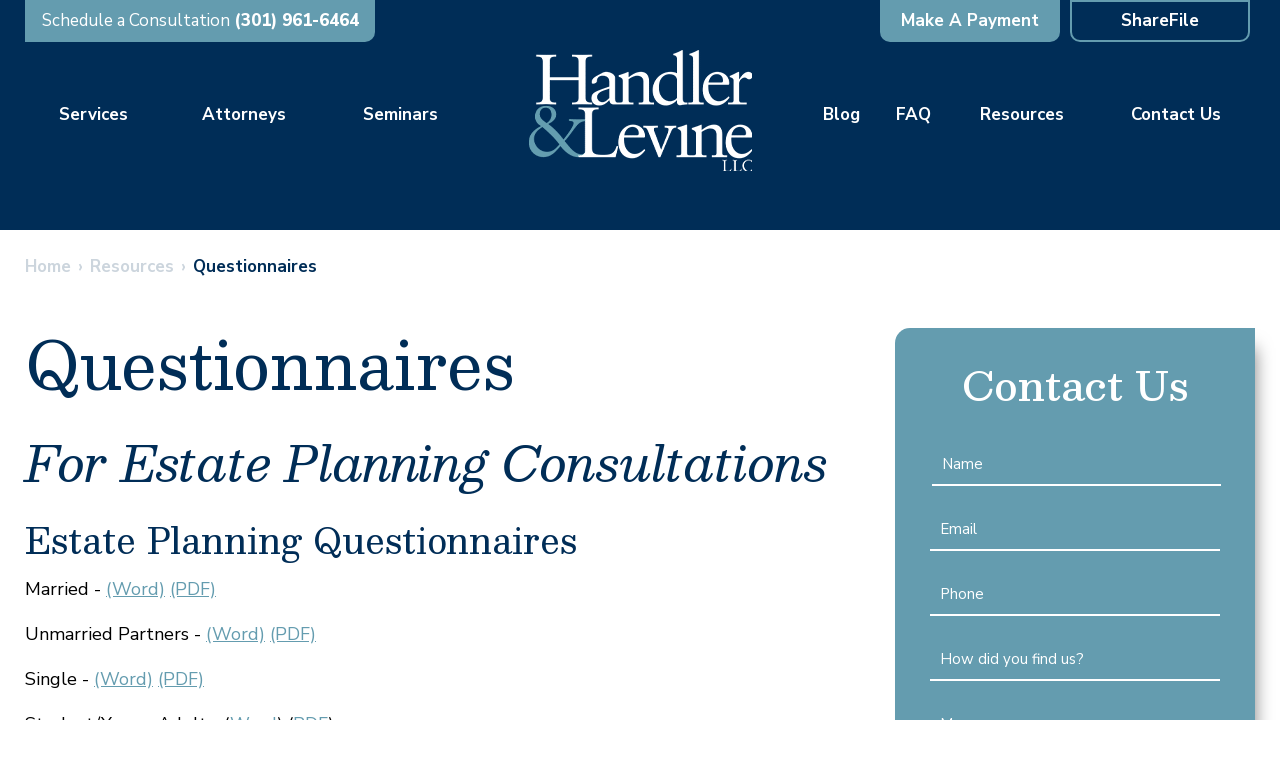

--- FILE ---
content_type: text/html; charset=UTF-8
request_url: https://www.handlerlevine.com/resources/questionnaires/
body_size: 23518
content:

<!DOCTYPE html>
<!--[if IE 8 ]>    <html lang="en-US" class="no-js no-touch ie8"> <![endif]-->
<!--[if (gte IE 9)|(gt IEMobile 7)|!(IEMobile)|!(IE)]><!--><html lang="en-US" class="no-js no-touch"><!--<![endif]-->

    <head> <script type="text/javascript">
/* <![CDATA[ */
var gform;gform||(document.addEventListener("gform_main_scripts_loaded",function(){gform.scriptsLoaded=!0}),document.addEventListener("gform/theme/scripts_loaded",function(){gform.themeScriptsLoaded=!0}),window.addEventListener("DOMContentLoaded",function(){gform.domLoaded=!0}),gform={domLoaded:!1,scriptsLoaded:!1,themeScriptsLoaded:!1,isFormEditor:()=>"function"==typeof InitializeEditor,callIfLoaded:function(o){return!(!gform.domLoaded||!gform.scriptsLoaded||!gform.themeScriptsLoaded&&!gform.isFormEditor()||(gform.isFormEditor()&&console.warn("The use of gform.initializeOnLoaded() is deprecated in the form editor context and will be removed in Gravity Forms 3.1."),o(),0))},initializeOnLoaded:function(o){gform.callIfLoaded(o)||(document.addEventListener("gform_main_scripts_loaded",()=>{gform.scriptsLoaded=!0,gform.callIfLoaded(o)}),document.addEventListener("gform/theme/scripts_loaded",()=>{gform.themeScriptsLoaded=!0,gform.callIfLoaded(o)}),window.addEventListener("DOMContentLoaded",()=>{gform.domLoaded=!0,gform.callIfLoaded(o)}))},hooks:{action:{},filter:{}},addAction:function(o,r,e,t){gform.addHook("action",o,r,e,t)},addFilter:function(o,r,e,t){gform.addHook("filter",o,r,e,t)},doAction:function(o){gform.doHook("action",o,arguments)},applyFilters:function(o){return gform.doHook("filter",o,arguments)},removeAction:function(o,r){gform.removeHook("action",o,r)},removeFilter:function(o,r,e){gform.removeHook("filter",o,r,e)},addHook:function(o,r,e,t,n){null==gform.hooks[o][r]&&(gform.hooks[o][r]=[]);var d=gform.hooks[o][r];null==n&&(n=r+"_"+d.length),gform.hooks[o][r].push({tag:n,callable:e,priority:t=null==t?10:t})},doHook:function(r,o,e){var t;if(e=Array.prototype.slice.call(e,1),null!=gform.hooks[r][o]&&((o=gform.hooks[r][o]).sort(function(o,r){return o.priority-r.priority}),o.forEach(function(o){"function"!=typeof(t=o.callable)&&(t=window[t]),"action"==r?t.apply(null,e):e[0]=t.apply(null,e)})),"filter"==r)return e[0]},removeHook:function(o,r,t,n){var e;null!=gform.hooks[o][r]&&(e=(e=gform.hooks[o][r]).filter(function(o,r,e){return!!(null!=n&&n!=o.tag||null!=t&&t!=o.priority)}),gform.hooks[o][r]=e)}});
/* ]]> */
</script>
<meta name="wordpress-version" content="6.8.2" />
        <meta http-equiv="Content-Type" content="text/html; charset=utf-8" /><script>if(navigator.userAgent.match(/MSIE|Internet Explorer/i)||navigator.userAgent.match(/Trident\/7\..*?rv:11/i)){var href=document.location.href;if(!href.match(/[?&]nowprocket/)){if(href.indexOf("?")==-1){if(href.indexOf("#")==-1){document.location.href=href+"?nowprocket=1"}else{document.location.href=href.replace("#","?nowprocket=1#")}}else{if(href.indexOf("#")==-1){document.location.href=href+"&nowprocket=1"}else{document.location.href=href.replace("#","&nowprocket=1#")}}}}</script><script>(()=>{class RocketLazyLoadScripts{constructor(){this.v="1.2.5.1",this.triggerEvents=["keydown","mousedown","mousemove","touchmove","touchstart","touchend","wheel"],this.userEventHandler=this.t.bind(this),this.touchStartHandler=this.i.bind(this),this.touchMoveHandler=this.o.bind(this),this.touchEndHandler=this.h.bind(this),this.clickHandler=this.u.bind(this),this.interceptedClicks=[],this.interceptedClickListeners=[],this.l(this),window.addEventListener("pageshow",(t=>{this.persisted=t.persisted,this.everythingLoaded&&this.m()})),document.addEventListener("DOMContentLoaded",(()=>{this.p()})),this.delayedScripts={normal:[],async:[],defer:[]},this.trash=[],this.allJQueries=[]}k(t){document.hidden?t.t():(this.triggerEvents.forEach((e=>window.addEventListener(e,t.userEventHandler,{passive:!0}))),window.addEventListener("touchstart",t.touchStartHandler,{passive:!0}),window.addEventListener("mousedown",t.touchStartHandler),document.addEventListener("visibilitychange",t.userEventHandler))}_(){this.triggerEvents.forEach((t=>window.removeEventListener(t,this.userEventHandler,{passive:!0}))),document.removeEventListener("visibilitychange",this.userEventHandler)}i(t){"HTML"!==t.target.tagName&&(window.addEventListener("touchend",this.touchEndHandler),window.addEventListener("mouseup",this.touchEndHandler),window.addEventListener("touchmove",this.touchMoveHandler,{passive:!0}),window.addEventListener("mousemove",this.touchMoveHandler),t.target.addEventListener("click",this.clickHandler),this.L(t.target,!0),this.M(t.target,"onclick","rocket-onclick"),this.C())}o(t){window.removeEventListener("touchend",this.touchEndHandler),window.removeEventListener("mouseup",this.touchEndHandler),window.removeEventListener("touchmove",this.touchMoveHandler,{passive:!0}),window.removeEventListener("mousemove",this.touchMoveHandler),t.target.removeEventListener("click",this.clickHandler),this.L(t.target,!1),this.M(t.target,"rocket-onclick","onclick"),this.O()}h(){window.removeEventListener("touchend",this.touchEndHandler),window.removeEventListener("mouseup",this.touchEndHandler),window.removeEventListener("touchmove",this.touchMoveHandler,{passive:!0}),window.removeEventListener("mousemove",this.touchMoveHandler)}u(t){t.target.removeEventListener("click",this.clickHandler),this.L(t.target,!1),this.M(t.target,"rocket-onclick","onclick"),this.interceptedClicks.push(t),t.preventDefault(),t.stopPropagation(),t.stopImmediatePropagation(),this.O()}D(){window.removeEventListener("touchstart",this.touchStartHandler,{passive:!0}),window.removeEventListener("mousedown",this.touchStartHandler),this.interceptedClicks.forEach((t=>{t.target.dispatchEvent(new MouseEvent("click",{view:t.view,bubbles:!0,cancelable:!0}))}))}l(t){EventTarget.prototype.addEventListenerBase=EventTarget.prototype.addEventListener,EventTarget.prototype.addEventListener=function(e,i,o){"click"!==e||t.windowLoaded||i===t.clickHandler||t.interceptedClickListeners.push({target:this,func:i,options:o}),(this||window).addEventListenerBase(e,i,o)}}L(t,e){this.interceptedClickListeners.forEach((i=>{i.target===t&&(e?t.removeEventListener("click",i.func,i.options):t.addEventListener("click",i.func,i.options))})),t.parentNode!==document.documentElement&&this.L(t.parentNode,e)}S(){return new Promise((t=>{this.T?this.O=t:t()}))}C(){this.T=!0}O(){this.T=!1}M(t,e,i){t.hasAttribute&&t.hasAttribute(e)&&(event.target.setAttribute(i,event.target.getAttribute(e)),event.target.removeAttribute(e))}t(){this._(this),"loading"===document.readyState?document.addEventListener("DOMContentLoaded",this.R.bind(this)):this.R()}p(){let t=[];document.querySelectorAll("script[type=rocketlazyloadscript][data-rocket-src]").forEach((e=>{let i=e.getAttribute("data-rocket-src");if(i&&0!==i.indexOf("data:")){0===i.indexOf("//")&&(i=location.protocol+i);try{const o=new URL(i).origin;o!==location.origin&&t.push({src:o,crossOrigin:e.crossOrigin||"module"===e.getAttribute("data-rocket-type")})}catch(t){}}})),t=[...new Map(t.map((t=>[JSON.stringify(t),t]))).values()],this.j(t,"preconnect")}async R(){this.lastBreath=Date.now(),this.P(this),this.F(this),this.q(),this.A(),this.I(),await this.U(this.delayedScripts.normal),await this.U(this.delayedScripts.defer),await this.U(this.delayedScripts.async);try{await this.W(),await this.H(this),await this.J()}catch(t){console.error(t)}window.dispatchEvent(new Event("rocket-allScriptsLoaded")),this.everythingLoaded=!0,this.S().then((()=>{this.D()})),this.N()}A(){document.querySelectorAll("script[type=rocketlazyloadscript]").forEach((t=>{t.hasAttribute("data-rocket-src")?t.hasAttribute("async")&&!1!==t.async?this.delayedScripts.async.push(t):t.hasAttribute("defer")&&!1!==t.defer||"module"===t.getAttribute("data-rocket-type")?this.delayedScripts.defer.push(t):this.delayedScripts.normal.push(t):this.delayedScripts.normal.push(t)}))}async B(t){if(await this.G(),!0!==t.noModule||!("noModule"in HTMLScriptElement.prototype))return new Promise((e=>{let i;function o(){(i||t).setAttribute("data-rocket-status","executed"),e()}try{if(navigator.userAgent.indexOf("Firefox/")>0||""===navigator.vendor)i=document.createElement("script"),[...t.attributes].forEach((t=>{let e=t.nodeName;"type"!==e&&("data-rocket-type"===e&&(e="type"),"data-rocket-src"===e&&(e="src"),i.setAttribute(e,t.nodeValue))})),t.text&&(i.text=t.text),i.hasAttribute("src")?(i.addEventListener("load",o),i.addEventListener("error",(function(){i.setAttribute("data-rocket-status","failed"),e()})),setTimeout((()=>{i.isConnected||e()}),1)):(i.text=t.text,o()),t.parentNode.replaceChild(i,t);else{const i=t.getAttribute("data-rocket-type"),n=t.getAttribute("data-rocket-src");i?(t.type=i,t.removeAttribute("data-rocket-type")):t.removeAttribute("type"),t.addEventListener("load",o),t.addEventListener("error",(function(){t.setAttribute("data-rocket-status","failed"),e()})),n?(t.removeAttribute("data-rocket-src"),t.src=n):t.src="data:text/javascript;base64,"+window.btoa(unescape(encodeURIComponent(t.text)))}}catch(i){t.setAttribute("data-rocket-status","failed"),e()}}));t.setAttribute("data-rocket-status","skipped")}async U(t){const e=t.shift();return e&&e.isConnected?(await this.B(e),this.U(t)):Promise.resolve()}I(){this.j([...this.delayedScripts.normal,...this.delayedScripts.defer,...this.delayedScripts.async],"preload")}j(t,e){var i=document.createDocumentFragment();t.forEach((t=>{const o=t.getAttribute&&t.getAttribute("data-rocket-src")||t.src;if(o){const n=document.createElement("link");n.href=o,n.rel=e,"preconnect"!==e&&(n.as="script"),t.getAttribute&&"module"===t.getAttribute("data-rocket-type")&&(n.crossOrigin=!0),t.crossOrigin&&(n.crossOrigin=t.crossOrigin),t.integrity&&(n.integrity=t.integrity),i.appendChild(n),this.trash.push(n)}})),document.head.appendChild(i)}P(t){let e={};function i(i,o){return e[o].eventsToRewrite.indexOf(i)>=0&&!t.everythingLoaded?"rocket-"+i:i}function o(t,o){!function(t){e[t]||(e[t]={originalFunctions:{add:t.addEventListener,remove:t.removeEventListener},eventsToRewrite:[]},t.addEventListener=function(){arguments[0]=i(arguments[0],t),e[t].originalFunctions.add.apply(t,arguments)},t.removeEventListener=function(){arguments[0]=i(arguments[0],t),e[t].originalFunctions.remove.apply(t,arguments)})}(t),e[t].eventsToRewrite.push(o)}function n(e,i){let o=e[i];e[i]=null,Object.defineProperty(e,i,{get:()=>o||function(){},set(n){t.everythingLoaded?o=n:e["rocket"+i]=o=n}})}o(document,"DOMContentLoaded"),o(window,"DOMContentLoaded"),o(window,"load"),o(window,"pageshow"),o(document,"readystatechange"),n(document,"onreadystatechange"),n(window,"onload"),n(window,"onpageshow")}F(t){let e;function i(e){return t.everythingLoaded?e:e.split(" ").map((t=>"load"===t||0===t.indexOf("load.")?"rocket-jquery-load":t)).join(" ")}function o(o){if(o&&o.fn&&!t.allJQueries.includes(o)){o.fn.ready=o.fn.init.prototype.ready=function(e){return t.domReadyFired?e.bind(document)(o):document.addEventListener("rocket-DOMContentLoaded",(()=>e.bind(document)(o))),o([])};const e=o.fn.on;o.fn.on=o.fn.init.prototype.on=function(){return this[0]===window&&("string"==typeof arguments[0]||arguments[0]instanceof String?arguments[0]=i(arguments[0]):"object"==typeof arguments[0]&&Object.keys(arguments[0]).forEach((t=>{const e=arguments[0][t];delete arguments[0][t],arguments[0][i(t)]=e}))),e.apply(this,arguments),this},t.allJQueries.push(o)}e=o}o(window.jQuery),Object.defineProperty(window,"jQuery",{get:()=>e,set(t){o(t)}})}async H(t){const e=document.querySelector("script[data-webpack]");e&&(await async function(){return new Promise((t=>{e.addEventListener("load",t),e.addEventListener("error",t)}))}(),await t.K(),await t.H(t))}async W(){this.domReadyFired=!0,await this.G(),document.dispatchEvent(new Event("rocket-readystatechange")),await this.G(),document.rocketonreadystatechange&&document.rocketonreadystatechange(),await this.G(),document.dispatchEvent(new Event("rocket-DOMContentLoaded")),await this.G(),window.dispatchEvent(new Event("rocket-DOMContentLoaded"))}async J(){await this.G(),document.dispatchEvent(new Event("rocket-readystatechange")),await this.G(),document.rocketonreadystatechange&&document.rocketonreadystatechange(),await this.G(),window.dispatchEvent(new Event("rocket-load")),await this.G(),window.rocketonload&&window.rocketonload(),await this.G(),this.allJQueries.forEach((t=>t(window).trigger("rocket-jquery-load"))),await this.G();const t=new Event("rocket-pageshow");t.persisted=this.persisted,window.dispatchEvent(t),await this.G(),window.rocketonpageshow&&window.rocketonpageshow({persisted:this.persisted}),this.windowLoaded=!0}m(){document.onreadystatechange&&document.onreadystatechange(),window.onload&&window.onload(),window.onpageshow&&window.onpageshow({persisted:this.persisted})}q(){const t=new Map;document.write=document.writeln=function(e){const i=document.currentScript;i||console.error("WPRocket unable to document.write this: "+e);const o=document.createRange(),n=i.parentElement;let s=t.get(i);void 0===s&&(s=i.nextSibling,t.set(i,s));const c=document.createDocumentFragment();o.setStart(c,0),c.appendChild(o.createContextualFragment(e)),n.insertBefore(c,s)}}async G(){Date.now()-this.lastBreath>45&&(await this.K(),this.lastBreath=Date.now())}async K(){return document.hidden?new Promise((t=>setTimeout(t))):new Promise((t=>requestAnimationFrame(t)))}N(){this.trash.forEach((t=>t.remove()))}static run(){const t=new RocketLazyLoadScripts;t.k(t)}}RocketLazyLoadScripts.run()})();</script>
        <meta name="themodernfirm-framework-version" content="2.5.1.1" />
        
        
        <meta name="viewport" content="width=device-width, initial-scale=1, maximum-scale=1.0, user-scalable=no" />
        <link rel="profile" href="https://gmpg.org/xfn/11" />	
                <link rel="shortcut icon" href="https://www.handlerlevine.com/wp-content/uploads/sites/680/2024/12/favicon.ico" /><meta name='robots' content='index, follow, max-image-preview:large, max-snippet:-1, max-video-preview:-1' />
	<style>img:is([sizes="auto" i], [sizes^="auto," i]) { contain-intrinsic-size: 3000px 1500px }</style>
	
            <script data-no-defer="1" data-ezscrex="false" data-cfasync="false" data-pagespeed-no-defer data-cookieconsent="ignore">
                var ctPublicFunctions = {"_ajax_nonce":"d45785b3c6","_rest_nonce":"4c9865fd35","_ajax_url":"\/wp-admin\/admin-ajax.php","_rest_url":"https:\/\/www.handlerlevine.com\/wp-json\/","data__cookies_type":"none","data__ajax_type":"admin_ajax","data__bot_detector_enabled":1,"data__frontend_data_log_enabled":1,"cookiePrefix":"","wprocket_detected":true,"host_url":"www.handlerlevine.com","text__ee_click_to_select":"Click to select the whole data","text__ee_original_email":"The complete one is","text__ee_got_it":"Got it","text__ee_blocked":"Blocked","text__ee_cannot_connect":"Cannot connect","text__ee_cannot_decode":"Can not decode email. Unknown reason","text__ee_email_decoder":"CleanTalk email decoder","text__ee_wait_for_decoding":"The magic is on the way!","text__ee_decoding_process":"Please wait a few seconds while we decode the contact data."}
            </script>
        
            <script data-no-defer="1" data-ezscrex="false" data-cfasync="false" data-pagespeed-no-defer data-cookieconsent="ignore">
                var ctPublic = {"_ajax_nonce":"d45785b3c6","settings__forms__check_internal":0,"settings__forms__check_external":0,"settings__forms__force_protection":0,"settings__forms__search_test":1,"settings__data__bot_detector_enabled":1,"settings__sfw__anti_crawler":0,"blog_home":"https:\/\/www.handlerlevine.com\/","pixel__setting":"3","pixel__enabled":true,"pixel__url":"https:\/\/moderate11-v4.cleantalk.org\/pixel\/40467e8f7d7f09233d96a75317a6c17a.gif","data__email_check_before_post":1,"data__email_check_exist_post":1,"data__cookies_type":"none","data__key_is_ok":false,"data__visible_fields_required":true,"wl_brandname":"Anti-Spam by CleanTalk","wl_brandname_short":"CleanTalk","ct_checkjs_key":"b5fae35293ca928b398f047e9e82463c529ce37280535cca17420dd1c8c7a10e","emailEncoderPassKey":"91f9d601e0a9409ee01da5d5ee7b8d62","bot_detector_forms_excluded":"W10=","advancedCacheExists":true,"varnishCacheExists":false,"wc_ajax_add_to_cart":false}
            </script>
        
	<!-- This site is optimized with the Yoast SEO plugin v26.0 - https://yoast.com/wordpress/plugins/seo/ -->
	<title>Questionnaires - Handler &amp; Levine, LLC</title><link rel="preload" as="style" href="https://fonts.googleapis.com/css2?family=Nunito+Sans:ital,opsz,wght@0,6..12,200..1000;1,6..12,200..1000&#038;family=Besley:ital,wght@0,400..900;1,400..900&#038;display=swap" /><link rel="stylesheet" href="https://fonts.googleapis.com/css2?family=Nunito+Sans:ital,opsz,wght@0,6..12,200..1000;1,6..12,200..1000&#038;family=Besley:ital,wght@0,400..900;1,400..900&#038;display=swap" media="print" onload="this.media='all'" /><noscript><link rel="stylesheet" href="https://fonts.googleapis.com/css2?family=Nunito+Sans:ital,opsz,wght@0,6..12,200..1000;1,6..12,200..1000&#038;family=Besley:ital,wght@0,400..900;1,400..900&#038;display=swap" /></noscript>
	<link rel="canonical" href="https://www.handlerlevine.com/resources/questionnaires/" />
	<meta property="og:locale" content="en_US" />
	<meta property="og:type" content="article" />
	<meta property="og:title" content="Questionnaires - Handler &amp; Levine, LLC" />
	<meta property="og:description" content="For Estate Planning Consultations Estate Planning Questionnaires Married &#8211; (Word) (PDF) Unmarried Partners &#8211; (Word) (PDF) Single &#8211; (Word) (PDF) Student/Young Adult &#8211; (Word) (PDF) For Probate or Trust Administration Consultations  (After someone has passed away) Probate and Estate Administration and/or Trust Administration Questionnaires Estate or Trust Administration Questionnaire &#8211; (Word) (PDF) List of Information [&hellip;]" />
	<meta property="og:url" content="https://www.handlerlevine.com/resources/questionnaires/" />
	<meta property="og:site_name" content="Handler &amp; Levine, LLC" />
	<meta property="article:publisher" content="https://www.facebook.com/pages/Handler-Levine-LLC/872890942722982" />
	<meta property="article:modified_time" content="2025-07-31T14:28:48+00:00" />
	<meta property="og:image" content="https://www.handlerlevine.com/wp-content/uploads/sites/680/2025/09/HL-Logo-Color-Small.jpg" />
	<meta property="og:image:width" content="1000" />
	<meta property="og:image:height" content="549" />
	<meta property="og:image:type" content="image/jpeg" />
	<meta name="twitter:card" content="summary_large_image" />
	<meta name="twitter:site" content="@handlerlevine" />
	<meta name="twitter:label1" content="Est. reading time" />
	<meta name="twitter:data1" content="1 minute" />
	<script type="application/ld+json" class="yoast-schema-graph">{"@context":"https://schema.org","@graph":[{"@type":"WebPage","@id":"https://www.handlerlevine.com/resources/questionnaires/","url":"https://www.handlerlevine.com/resources/questionnaires/","name":"Questionnaires - Handler &amp; Levine, LLC","isPartOf":{"@id":"https://www.handlerlevine.com/#website"},"datePublished":"2014-05-19T16:02:34+00:00","dateModified":"2025-07-31T14:28:48+00:00","breadcrumb":{"@id":"https://www.handlerlevine.com/resources/questionnaires/#breadcrumb"},"inLanguage":"en-US","potentialAction":[{"@type":"ReadAction","target":["https://www.handlerlevine.com/resources/questionnaires/"]}]},{"@type":"BreadcrumbList","@id":"https://www.handlerlevine.com/resources/questionnaires/#breadcrumb","itemListElement":[{"@type":"ListItem","position":1,"name":"Home","item":"https://www.handlerlevine.com/"},{"@type":"ListItem","position":2,"name":"Resources","item":"https://www.handlerlevine.com/resources/"},{"@type":"ListItem","position":3,"name":"Questionnaires"}]},{"@type":"WebSite","@id":"https://www.handlerlevine.com/#website","url":"https://www.handlerlevine.com/","name":"Handler &amp; Levine, LLC","description":"Meeting You Where You Are. Moving You Forward.","publisher":{"@id":"https://www.handlerlevine.com/#organization"},"potentialAction":[{"@type":"SearchAction","target":{"@type":"EntryPoint","urlTemplate":"https://www.handlerlevine.com/?s={search_term_string}"},"query-input":{"@type":"PropertyValueSpecification","valueRequired":true,"valueName":"search_term_string"}}],"inLanguage":"en-US"},{"@type":"Organization","@id":"https://www.handlerlevine.com/#organization","name":"Handler & Levine, LLC","url":"https://www.handlerlevine.com/","logo":{"@type":"ImageObject","inLanguage":"en-US","@id":"https://www.handlerlevine.com/#/schema/logo/image/","url":"https://www.handlerlevine.com/wp-content/uploads/sites/680/2025/09/HL-Logo-Color-Small.jpg","contentUrl":"https://www.handlerlevine.com/wp-content/uploads/sites/680/2025/09/HL-Logo-Color-Small.jpg","width":1000,"height":549,"caption":"Handler & Levine, LLC"},"image":{"@id":"https://www.handlerlevine.com/#/schema/logo/image/"},"sameAs":["https://www.facebook.com/pages/Handler-Levine-LLC/872890942722982","https://x.com/handlerlevine"]}]}</script>
	<!-- / Yoast SEO plugin. -->


<link rel='dns-prefetch' href='//fd.cleantalk.org' />
<link rel='dns-prefetch' href='//secure.gravatar.com' />
<link rel='dns-prefetch' href='//stats.wp.com' />
<link rel='dns-prefetch' href='//fonts.googleapis.com' />
<link rel='dns-prefetch' href='//use.fontawesome.com' />
<link rel='dns-prefetch' href='//kit.fontawesome.com' />
<link rel='dns-prefetch' href='//v0.wordpress.com' />
<link href='https://fonts.gstatic.com' crossorigin rel='preconnect' />
<!-- Google Tag Manager -->
<script type="rocketlazyloadscript">(function(w,d,s,l,i){w[l]=w[l]||[];w[l].push({'gtm.start':
new Date().getTime(),event:'gtm.js'});var f=d.getElementsByTagName(s)[0],
j=d.createElement(s),dl=l!='dataLayer'?'&l='+l:'';j.async=true;j.src=
'https://www.googletagmanager.com/gtm.js?id='+i+dl;f.parentNode.insertBefore(j,f);
})(window,document,'script','dataLayer','G-4C4KPT977J');</script>
<!-- End Google Tag Manager --><link rel='stylesheet' id='google-material-icons-css' href='https://fonts.googleapis.com/icon?family=Material+Icons' type='text/css' media='all' />
<link rel='stylesheet' id='fontawesome-css' href='https://use.fontawesome.com/releases/v5.9.0/css/all.css' type='text/css' media='all' />


<link rel='stylesheet' id='font-awesome-v6-css' href='https://kit.fontawesome.com/ed418d30c5.css' type='text/css' media='screen' />
<link rel='stylesheet' id='tmf-scaffolding-css' href='https://www.handlerlevine.com/wp-content/themes/themodernfirm-framework/assets/css/scaffolding.css' type='text/css' media='screen' />
<link rel='stylesheet' id='tmf-framework-css' href='https://www.handlerlevine.com/wp-content/themes/themodernfirm-framework/assets/css/framework.css' type='text/css' media='screen' />
<link rel='stylesheet' id='tmf-menu-css' href='https://www.handlerlevine.com/wp-content/themes/themodernfirm-framework/assets/css/menu.css' type='text/css' media='screen' />
<link rel='stylesheet' id='tmf-posts-css' href='https://www.handlerlevine.com/wp-content/themes/themodernfirm-framework/assets/css/posts.css' type='text/css' media='screen' />
<link rel='stylesheet' id='tmf-print-css' href='https://www.handlerlevine.com/wp-content/themes/themodernfirm-framework/assets/css/print.css' type='text/css' media='print' />
<link rel='stylesheet' id='tmf-structural-css' href='https://www.handlerlevine.com/wp-content/themes/mod-premium/handlerlevine2024/assets/css/structural.css' type='text/css' media='screen' />
<link rel='stylesheet' id='tmf-child-posts-css' href='https://www.handlerlevine.com/wp-content/themes/mod-premium/handlerlevine2024/assets/css/posts.css' type='text/css' media='screen' />
<link rel='stylesheet' id='tmf-editor-content-css' href='https://www.handlerlevine.com/wp-content/themes/mod-premium/handlerlevine2024/assets/css/editor-content.css' type='text/css' media='screen' />
<link rel='stylesheet' id='tmf-child-print-css' href='https://www.handlerlevine.com/wp-content/themes/mod-premium/handlerlevine2024/assets/css/print.css' type='text/css' media='print' />
<link rel='stylesheet' id='jquery.bxslider-css' href='https://www.handlerlevine.com/wp-content/themes/mod-premium/handlerlevine2024/assets/css/jquery.bxslider.css' type='text/css' media='screen' />
<link rel='stylesheet' id='smk-accordion-css' href='https://www.handlerlevine.com/wp-content/themes/mod-premium/handlerlevine2024/assets/css/smk-accordion.css' type='text/css' media='screen' />
<link rel='stylesheet' id='slick-css' href='https://www.handlerlevine.com/wp-content/themes/mod-premium/handlerlevine2024/assets/css/slick.css' type='text/css' media='screen' />
<style id='wp-emoji-styles-inline-css' type='text/css'>

	img.wp-smiley, img.emoji {
		display: inline !important;
		border: none !important;
		box-shadow: none !important;
		height: 1em !important;
		width: 1em !important;
		margin: 0 0.07em !important;
		vertical-align: -0.1em !important;
		background: none !important;
		padding: 0 !important;
	}
</style>
<style id='classic-theme-styles-inline-css' type='text/css'>
/*! This file is auto-generated */
.wp-block-button__link{color:#fff;background-color:#32373c;border-radius:9999px;box-shadow:none;text-decoration:none;padding:calc(.667em + 2px) calc(1.333em + 2px);font-size:1.125em}.wp-block-file__button{background:#32373c;color:#fff;text-decoration:none}
</style>
<link rel='stylesheet' id='wp-components-css' href='https://www.handlerlevine.com/wp-includes/css/dist/components/style.min.css?ver=6.8.2' type='text/css' media='all' />
<link rel='stylesheet' id='wp-preferences-css' href='https://www.handlerlevine.com/wp-includes/css/dist/preferences/style.min.css?ver=6.8.2' type='text/css' media='all' />
<link rel='stylesheet' id='wp-block-editor-css' href='https://www.handlerlevine.com/wp-includes/css/dist/block-editor/style.min.css?ver=6.8.2' type='text/css' media='all' />
<link rel='stylesheet' id='popup-maker-block-library-style-css' href='https://www.handlerlevine.com/wp-content/plugins/popup-maker/dist/packages/block-library-style.css?ver=dbea705cfafe089d65f1' type='text/css' media='all' />
<link rel='stylesheet' id='mediaelement-css' href='https://www.handlerlevine.com/wp-includes/js/mediaelement/mediaelementplayer-legacy.min.css?ver=4.2.17' type='text/css' media='all' />
<link rel='stylesheet' id='wp-mediaelement-css' href='https://www.handlerlevine.com/wp-includes/js/mediaelement/wp-mediaelement.min.css?ver=6.8.2' type='text/css' media='all' />
<style id='jetpack-sharing-buttons-style-inline-css' type='text/css'>
.jetpack-sharing-buttons__services-list{display:flex;flex-direction:row;flex-wrap:wrap;gap:0;list-style-type:none;margin:5px;padding:0}.jetpack-sharing-buttons__services-list.has-small-icon-size{font-size:12px}.jetpack-sharing-buttons__services-list.has-normal-icon-size{font-size:16px}.jetpack-sharing-buttons__services-list.has-large-icon-size{font-size:24px}.jetpack-sharing-buttons__services-list.has-huge-icon-size{font-size:36px}@media print{.jetpack-sharing-buttons__services-list{display:none!important}}.editor-styles-wrapper .wp-block-jetpack-sharing-buttons{gap:0;padding-inline-start:0}ul.jetpack-sharing-buttons__services-list.has-background{padding:1.25em 2.375em}
</style>
<link rel='stylesheet' id='me-spr-block-styles-css' href='https://www.handlerlevine.com/wp-content/plugins/simple-post-redirect//css/block-styles.min.css?ver=6.8.2' type='text/css' media='all' />
<link rel='stylesheet' id='cleantalk-public-css-css' href='https://www.handlerlevine.com/wp-content/plugins/cleantalk-spam-protect/css/cleantalk-public.min.css?ver=6.66_1760683321' type='text/css' media='all' />
<link rel='stylesheet' id='cleantalk-email-decoder-css-css' href='https://www.handlerlevine.com/wp-content/plugins/cleantalk-spam-protect/css/cleantalk-email-decoder.min.css?ver=6.66_1760683321' type='text/css' media='all' />
<link rel='stylesheet' id='myCustomStyles-css' href='https://www.handlerlevine.com/wp-content/plugins/tinymce-formats/editor-styles.css?ver=6.8.2' type='text/css' media='all' />
<style id='rocket-lazyload-inline-css' type='text/css'>
.rll-youtube-player{position:relative;padding-bottom:56.23%;height:0;overflow:hidden;max-width:100%;}.rll-youtube-player:focus-within{outline: 2px solid currentColor;outline-offset: 5px;}.rll-youtube-player iframe{position:absolute;top:0;left:0;width:100%;height:100%;z-index:100;background:0 0}.rll-youtube-player img{bottom:0;display:block;left:0;margin:auto;max-width:100%;width:100%;position:absolute;right:0;top:0;border:none;height:auto;-webkit-transition:.4s all;-moz-transition:.4s all;transition:.4s all}.rll-youtube-player img:hover{-webkit-filter:brightness(75%)}.rll-youtube-player .play{height:100%;width:100%;left:0;top:0;position:absolute;background:url(https://www.handlerlevine.com/wp-content/plugins/wp-rocket/assets/img/youtube.png) no-repeat center;background-color: transparent !important;cursor:pointer;border:none;}
</style>
<script type="rocketlazyloadscript" data-rocket-type="text/javascript" data-rocket-src="https://www.handlerlevine.com/wp-includes/js/jquery/jquery.min.js?ver=3.7.1" id="jquery-core-js" defer></script>
<script type="rocketlazyloadscript" data-rocket-type="text/javascript" data-rocket-src="https://www.handlerlevine.com/wp-includes/js/jquery/jquery-migrate.min.js?ver=3.4.1" id="jquery-migrate-js" defer></script>
<script type="rocketlazyloadscript" data-rocket-type="text/javascript" data-rocket-src="https://www.handlerlevine.com/wp-content/themes/themodernfirm-framework/assets/js/core.js?ver=6.8.2" id="tmf-core-js" defer></script>
<script type="rocketlazyloadscript" data-rocket-type="text/javascript" data-rocket-src="https://www.handlerlevine.com/wp-content/themes/mod-premium/handlerlevine2024/assets/js/jquery.bxslider.min.js?ver=6.8.2" id="bx-slider-js" defer></script>
<script type="rocketlazyloadscript" data-rocket-type="text/javascript" data-rocket-src="https://www.handlerlevine.com/wp-content/themes/mod-premium/handlerlevine2024/assets/js/smk-accordion.js?ver=6.8.2" id="tmf-smk-accordion-js" defer></script>
<script type="rocketlazyloadscript" data-rocket-type="text/javascript" data-rocket-src="https://www.handlerlevine.com/wp-content/themes/mod-premium/handlerlevine2024/assets/js/slick.js?ver=6.8.2" id="slick-slider-js" defer></script>
<script type="rocketlazyloadscript" data-rocket-type="text/javascript" data-rocket-src="https://www.handlerlevine.com/wp-content/themes/mod-premium/handlerlevine2024/assets/js/script.js?ver=6.8.2" id="tmf-script-js" defer></script>
<script type="rocketlazyloadscript" data-rocket-type="text/javascript" data-rocket-src="https://www.handlerlevine.com/wp-content/themes/themodernfirm-framework/assets/js/menu.js?ver=6.8.2" id="tmf-menu-js" defer></script>
<script type="text/javascript" src="https://www.handlerlevine.com/wp-content/plugins/cleantalk-spam-protect/js/apbct-public-bundle.min.js?ver=6.66_1760683321" id="apbct-public-bundle.min-js-js" defer></script>
<script type="rocketlazyloadscript" data-rocket-type="text/javascript" data-rocket-src="https://fd.cleantalk.org/ct-bot-detector-wrapper.js?ver=6.66" id="ct_bot_detector-js" defer="defer" data-wp-strategy="defer"></script>
<link rel="https://api.w.org/" href="https://www.handlerlevine.com/wp-json/" /><link rel="alternate" title="JSON" type="application/json" href="https://www.handlerlevine.com/wp-json/wp/v2/pages/62" /><link rel="EditURI" type="application/rsd+xml" title="RSD" href="https://www.handlerlevine.com/xmlrpc.php?rsd" />
<meta name="generator" content="WordPress 6.8.2" />
<link rel='shortlink' href='https://wp.me/P5JWfq-10' />
<link rel="alternate" title="oEmbed (JSON)" type="application/json+oembed" href="https://www.handlerlevine.com/wp-json/oembed/1.0/embed?url=https%3A%2F%2Fwww.handlerlevine.com%2Fresources%2Fquestionnaires%2F" />
<link rel="alternate" title="oEmbed (XML)" type="text/xml+oembed" href="https://www.handlerlevine.com/wp-json/oembed/1.0/embed?url=https%3A%2F%2Fwww.handlerlevine.com%2Fresources%2Fquestionnaires%2F&#038;format=xml" />
	<style>img#wpstats{display:none}</style>
		<style type="text/css" id="tmf-inline-styles-header"> #mobile-nav{ background-color: rgba(0, 0, 0, 1 ); }  #mobile-nav .mobile-menu{ background-color: #002d57; }  .menu-bar-container{ text-align: center;}  #mobile-nav .mob-expand-submenu:before{ color: #ffffff;} </style> 
		<! – Code snippet to speed up Google Fonts – > 
		<link rel="preconnect" href="https://fonts.googleapis.com">
		<link rel="preconnect" href="https://fonts.gstatic.com" crossorigin>
		<! – End of code snippet for Google Fonts – > 
    <noscript><style id="rocket-lazyload-nojs-css">.rll-youtube-player, [data-lazy-src]{display:none !important;}</style></noscript>			<script type="rocketlazyloadscript">window.addEventListener('DOMContentLoaded', function() {
				jQuery(function(){TMF.start_services(['feature_detection', 'navigation', 'accordion', 'map_adjust', 'video_support', 'obfuscate_email']);});
			});</script>
		<!--Following script is handled in Settings->Advanced--><!-- Global site tag (gtag.js) - Google Analytics -->
<script type="rocketlazyloadscript" async data-rocket-src="https://www.googletagmanager.com/gtag/js?id=G-4C4KPT977J"></script>
<script type="rocketlazyloadscript">
  window.dataLayer = window.dataLayer || [];
  function gtag(){dataLayer.push(arguments);}
  gtag('js', new Date());

  gtag('config', 'G-4C4KPT977J');
</script><!-- Global site tag (gtag.js) - Google Analytics -->
<script type="rocketlazyloadscript" async data-rocket-src="https://www.googletagmanager.com/gtag/js?id=G-4C4KPT977J"></script>
<script type="rocketlazyloadscript">
  window.dataLayer = window.dataLayer || [];
  function gtag(){dataLayer.push(arguments);}
  gtag('js', new Date());

  gtag('config', 'G-4C4KPT977J');
</script><!-- google analytics -->
<!-- Global Site Tag (gtag.js) - Google Analytics -->
<script type="rocketlazyloadscript" async data-rocket-src="https://www.googletagmanager.com/gtag/js?id=G-D11F2RMT0B"></script>
<script type="rocketlazyloadscript">
  window.dataLayer = window.dataLayer || [];
  function gtag(){dataLayer.push(arguments);}
  gtag('js', new Date());

  gtag('config', 'G-D11F2RMT0B');
</script>
<a href="#body-wrapper" class="screen-reader-shortcut">Skip to main content</a><a href="#primary-nav-wrapper" class="screen-reader-shortcut">Skip to navigation</a><div id="top"></div>    </head>

    <body data-rsssl=1 class="wp-singular page-template-default page page-id-62 page-child parent-pageid-61 wp-theme-themodernfirm-framework wp-child-theme-mod-premiumhandlerlevine2024">

        <div id="print-header">
	
	
	<img id="print-logo" class="logo" src="https://www.handlerlevine.com/wp-content/uploads/sites/680/2025/01/Print_Handler-Levine-Logo-001-e1736804746993.png" alt="Handler &amp; Levine, LLC" />
</div>                			<div id="header-top-wrapper" class="section-wrapper">
				<div id="header-top-container" class="section-container">
					<div id="header-top" class="section">
		
				<div id="header-top-row"  class="row  ">
		
				<div id="header-top-cell-1"  class="cell span-12">
			<div class="inner">
					<div class="tmf-module-area tmf-single-module-area tmf-module-area-header">			<div class="tmf-module tmf-module-17 tmf-module-site-header---upper-left header-top-left">
								<div class="tmf-module-content editor-content">
					<p>Schedule a Consultation <span class="tmf-field post-id-82 location phone-1"><a href="tel:(301) 961-6464">(301) 961-6464</a></span></p>				</div>
			</div>
		</div>
		</div></div>		<div id="header-top-cell-2"  class="cell span-12" role="complementary">
			<div class="inner">
					<div class="tmf-module-area tmf-single-module-area tmf-module-area-header-2">			<div class="tmf-module tmf-module-38 tmf-module-site-header---upper-right header-top-right">
								<div class="tmf-module-content editor-content">
					<p><a class="tmf-button" href="https://secure.lawpay.com/pages/handlerlevine/operating" target="_blank" rel="noopener">Make A Payment</a><a class="tmf-button ghost" href="https://handlerandlevinellc.sharefile.com/r-rdde50b91a69d40288779cb05137665f6" target="_blank" rel="noopener">ShareFile</a></p>				</div>
			</div>
		</div>
	</div></div></div>
				</div>
			</div>
		</div>
		        			<div id="header-wrapper" class="section-wrapper">
				<div id="header-container" class="section-container">
					<div id="header" class="section">
		
				<div id="header-row"  class="row  ">
		
				<div id="header-cell-1"  class="cell span-6">
			<div class="inner">
					<div class="header-top-row">
				<div class="main-logo">
					<a href="https://www.handlerlevine.com/">

	<img id="site-logo" class="logo" src="https://www.handlerlevine.com/wp-content/uploads/sites/680/2024/12/logo-1x.png" srcset="https://www.handlerlevine.com/wp-content/uploads/sites/680/2024/12/logo-1x.png 1x, https://www.handlerlevine.com/wp-content/uploads/sites/680/2024/12/logo-2x.png 2x, https://www.handlerlevine.com/wp-content/uploads/sites/680/2024/12/logo-3x.png 3x" alt="Handler &amp; Levine, LLC"/>
</a>				</div>
				<div class="mobile-view">
					<div id="header-top">
						<div class="tmf-module-area tmf-single-module-area tmf-module-area-header">			<div class="tmf-module tmf-module-17 tmf-module-site-header---upper-left header-top-left">
								<div class="tmf-module-content editor-content">
					<p>Schedule a Consultation <span class="tmf-field post-id-82 location phone-1"><a href="tel:(301) 961-6464">(301) 961-6464</a></span></p>				</div>
			</div>
		</div>						<div class="tmf-module-area tmf-single-module-area tmf-module-area-header-2">			<div class="tmf-module tmf-module-38 tmf-module-site-header---upper-right header-top-right">
								<div class="tmf-module-content editor-content">
					<p><a class="tmf-button" href="https://secure.lawpay.com/pages/handlerlevine/operating" target="_blank" rel="noopener">Make A Payment</a><a class="tmf-button ghost" href="https://handlerandlevinellc.sharefile.com/r-rdde50b91a69d40288779cb05137665f6" target="_blank" rel="noopener">ShareFile</a></p>				</div>
			</div>
		</div>					</div>
    				
			<div id="mobile-header-bottom-wrapper" class="section-wrapper">
				<div id="mobile-header-bottom-container" class="section-container">
					<div id="mobile-header-bottom" class="section">
		
				<div id="mobile-header-bottom-row"  class="row  ">
		
							<div id="mobile-header-bottom-cell-1"  class="cell span-8">
			<div class="inner">
						<div class="location-phone">
					<a class="phone" href="tel:(301) 961-6464">
													Call Us
									
					</a>
				</div>
		
					</div></div>		<div id="mobile-header-bottom-cell-2"  class="cell span-8" role="complementary">
			<div class="inner">
						<div class="location-email">
					<a class="email" href="mailto:info@handlerlevine.com">
													Email Us
							
					</a>
				</div>
		
		</div></div>		<div id="mobile-header-bottom-cell-3"  class="cell span-8">
			<div class="inner">
			        	
	
				<div id="mobile-nav-wrapper" class="section-wrapper">
				<div id="mobile-nav-container" class="section-container">
					<div id="mobile-nav" class="section">
		
		<div class="menu-bar-container">

			<div class="menu-bar">
				<div class="hamburger-container">
					<div class="hamburger"></div>
				</div>
				<div class="menu-label">
					Menu				</div>
			</div>

		</div>

		<div class="mobile-menu-container">

			<div class="mobile-menu  mobile-menu-fade-in submenu-icon-plus-sign">

				<div class="top-part">
					<i class="fas fa-times mob-cancel-button"></i>

					
				</div>

				<ul id="mobile-nav-nav-menu" class="menu"><li id="menu-item-65" class="menu-item menu-item-type-custom menu-item-object-custom menu-item-has-children first menu-item-65"><a href="/practice-areas/">Services</a>
<div class="wrap"><ul class="sub-menu">
	<li id="menu-item-87" class="menu-item menu-item-type-post_type menu-item-object-practice-area first menu-item-87"><a href="https://www.handlerlevine.com/practice-areas/estate-planning-general/">Estate Planning – General</a></li>
	<li id="menu-item-69" class="menu-item menu-item-type-post_type menu-item-object-practice-area menu-item-69"><a href="https://www.handlerlevine.com/practice-areas/estate-planning-federal-employees/">Estate Planning – Federal Employees</a></li>
	<li id="menu-item-68" class="menu-item menu-item-type-post_type menu-item-object-practice-area last menu-item-68"><a href="https://www.handlerlevine.com/practice-areas/estate-trust-administration/">Probate, Estate and Trust Administration</a></li>
</ul></div>
</li>
<li id="menu-item-71" class="menu-item menu-item-type-post_type menu-item-object-page menu-item-has-children menu-item-71"><a href="https://www.handlerlevine.com/attorneys/">Attorneys &#038; Staff</a>
<div class="wrap"><ul class="sub-menu">
	<li id="menu-item-944" class="menu-item menu-item-type-post_type menu-item-object-attorney first menu-item-944"><a href="https://www.handlerlevine.com/attorneys/marc-s-levine/">Marc S. Levine</a></li>
	<li id="menu-item-942" class="menu-item menu-item-type-post_type menu-item-object-attorney menu-item-942"><a href="https://www.handlerlevine.com/attorneys/lacey-d-yegen/">Lacey D. Yegen</a></li>
	<li id="menu-item-943" class="menu-item menu-item-type-post_type menu-item-object-attorney menu-item-943"><a href="https://www.handlerlevine.com/attorneys/lorryn-d-logan/">Lorryn D. Logan</a></li>
	<li id="menu-item-945" class="menu-item menu-item-type-post_type menu-item-object-attorney menu-item-945"><a href="https://www.handlerlevine.com/attorneys/marvin-l-szymkowicz/">Marvin L. Szymkowicz</a></li>
	<li id="menu-item-941" class="menu-item menu-item-type-post_type menu-item-object-attorney menu-item-941"><a href="https://www.handlerlevine.com/attorneys/david-w-hotes/">David W. Hotes</a></li>
	<li id="menu-item-1115" class="menu-item menu-item-type-post_type menu-item-object-attorney menu-item-1115"><a href="https://www.handlerlevine.com/attorneys/norman-b-handler/">Norman B. Handler</a></li>
	<li id="menu-item-73" class="menu-item menu-item-type-custom menu-item-object-custom last menu-item-73"><a href="/staff/">Staff</a></li>
</ul></div>
</li>
<li id="menu-item-443" class="menu-item menu-item-type-post_type menu-item-object-page menu-item-443"><a href="https://www.handlerlevine.com/seminars/">Seminars</a></li>
<li id="menu-item-75" class="menu-item menu-item-type-post_type menu-item-object-page menu-item-75"><a href="https://www.handlerlevine.com/blog/">Blog</a></li>
<li id="menu-item-165" class="menu-item menu-item-type-post_type menu-item-object-page menu-item-has-children menu-item-165"><a href="https://www.handlerlevine.com/faq/">FAQ</a>
<div class="wrap"><ul class="sub-menu">
	<li id="menu-item-180" class="menu-item menu-item-type-post_type menu-item-object-page first menu-item-180"><a href="https://www.handlerlevine.com/faq/estate-planning-documents-process/">Estate Planning Documents and Process For Clients</a></li>
	<li id="menu-item-185" class="menu-item menu-item-type-post_type menu-item-object-page menu-item-185"><a href="https://www.handlerlevine.com/faq/estate-planning-generally/">Estate Planning – Generally</a></li>
	<li id="menu-item-197" class="menu-item menu-item-type-post_type menu-item-object-page menu-item-197"><a href="https://www.handlerlevine.com/faq/estate-trust-administration-generally/">Estate and Trust Administration – Generally</a></li>
	<li id="menu-item-186" class="menu-item menu-item-type-post_type menu-item-object-page menu-item-186"><a href="https://www.handlerlevine.com/faq/irrevocable-life-insurance-trust/">Your Irrevocable Life Insurance Trust (&#8220;ILIT&#8221;)</a></li>
	<li id="menu-item-187" class="menu-item menu-item-type-post_type menu-item-object-page last menu-item-187"><a href="https://www.handlerlevine.com/glossary-estate-planning-terms/">Glossary of Estate Planning Terms</a></li>
</ul></div>
</li>
<li id="menu-item-77" class="left-edge menu-item menu-item-type-post_type menu-item-object-page current-page-ancestor current-menu-ancestor current-menu-parent current-page-parent current_page_parent current_page_ancestor menu-item-has-children menu-item-77"><a href="https://www.handlerlevine.com/resources/">Resources</a>
<div class="wrap"><ul class="sub-menu">
	<li id="menu-item-79" class="menu-item menu-item-type-post_type menu-item-object-page current-menu-item page_item page-item-62 current_page_item first menu-item-79"><a href="https://www.handlerlevine.com/resources/questionnaires/" aria-current="page">Questionnaires</a></li>
	<li id="menu-item-119" class="menu-item menu-item-type-post_type menu-item-object-page menu-item-119"><a href="https://www.handlerlevine.com/resources/bring-estate-planning-meeting/">What to bring to the Estate Planning Meeting</a></li>
	<li id="menu-item-78" class="menu-item menu-item-type-post_type menu-item-object-page menu-item-78"><a href="https://www.handlerlevine.com/resources/federal-employee-information-links/">Federal Government Employee Links</a></li>
	<li id="menu-item-155" class="menu-item menu-item-type-post_type menu-item-object-page menu-item-155"><a href="https://www.handlerlevine.com/funding-revocable-living-trust/">Funding Your Revocable Living Trust</a></li>
	<li id="menu-item-156" class="menu-item menu-item-type-post_type menu-item-object-page menu-item-156"><a href="https://www.handlerlevine.com/survivors-guide/">What To Do When A Loved One Dies</a></li>
	<li id="menu-item-171" class="menu-item menu-item-type-post_type menu-item-object-page last menu-item-171"><a href="https://www.handlerlevine.com/resources/general-client-information-links/">General Client Links</a></li>
</ul></div>
</li>
<li id="menu-item-80" class="menu-item menu-item-type-custom menu-item-object-custom last menu-item-80"><a href="/contact-us/">Contact Us</a></li>
</ul>
									<div class="mobile-location">
						<div class="tmf-post tmf-post-82 location mobile-location first-post last-post" itemscope itemtype="https://schema.org/Organization">

	<div class="location-small-container">
	    <div class="location-small-1">
	    	<a  href="https://maps.google.com/?q=4520%20East%20West%20Highway%20Bethesda%2C%20Maryland%2020814" target="_blank" class="location-map-link">

    			<div class="location-address">
	    			<span class="map-label"><i class="fas fa-map-marker-alt"></i></span>

			        <span class="address" itemprop="address" itemscope itemtype="https://schema.org/PostalAddress">
					    					        <div class="title business-name" itemprop="name">
					            Handler &amp; Levine, LLC					        </div>
					    
					    				            <div itemprop="streetAddress">
				                4520 East West Highway<br />
				                				                    Suite 700				                				            </div>
				            <span itemprop="addressLocality">Bethesda</span>, 
				            <span itemprop="addressRegion">Maryland</span> 
				            <span itemprop="postalCode">20814</span>
					    		        	</span>
				</div>
		    </a>

		    <div class="divider"></div>
		</div>

		<div class="location-small-2">
		    		        <div class="phone phone-1">
		        	<span class="label"><i class="fas fa-phone-alt"></i></span>
		            <span class="value" itemprop="telephone"><a href="tel: (301) 961-6464">(301) 961-6464</a></span>
		        </div>
		    
	    					<div class="fax">
					<span class="label"><i class="fas fa-fax"></i></span>
					<span class="value">(301) 951-8631</span>
				</div>
			
							<div class="email">
					<span class="label"><i class="fas fa-envelope"></i></span>
					<a class="tmf-email value" href="#" title="Email" data-front="info" data-back="handlerlevine.com"></a>				</div>
					</div>
	</div>
	
</div>					</div>
				
			</div>

			<div class="mobile-menu-back-drop"></div>

		</div>

					</div>
			</div>
		</div>
		


<style type="text/css">
@media screen and (max-width: 950px){
	#mobile-nav-wrapper {
		display: block;
	}

	#primary-nav {
		display: none;
	}
}

.tmf-post.location.mobile-location,
.tmf-post.location.mobile-location a {
	color: #ffffff !important;
}
.tmf-post.location.mobile-location .map-label,
.tmf-post.location.mobile-location .label {
	color: #649caf;
}
</style>

			
	</div></div></div>
				</div>
			</div>
		</div>
		
	<style type="text/css">
		@media screen and (max-width: 950px){
			#mobile-header-bottom-wrapper {
				display: block;
			}
		}
					#mobile-header-bottom a.phone::before,
			#mobile-header-bottom a.email::before,
			#mobile-header-bottom #mobile-nav .hamburger::before {
							background: #649caf !important;
									}
							#mobile-header-bottom a.phone::before,
			#mobile-header-bottom a.email::before,
			#mobile-header-bottom #mobile-nav .hamburger::before {
				color: #ffffff !important;
			}
											#mobile-header-bottom .location-phone a,
			#mobile-header-bottom .location-email a,
			#mobile-header-bottom .menu-bar-container .menu-label {
							color: #ffffff !important;
												    font-weight: 700 !important;
						}
			</style>
				</div>
			</div>

	</div></div></div>
	<div class="desktop-view">
		<div class="desktop-view-row">
			<div class="desktop-view-cell-1">
				<div class="desktop-view-inner">
					<div id="primary-nav">	
						<ul id="header-nav-1-nav-menu" class="menu"><li id="menu-item-898" class="menu-item menu-item-type-custom menu-item-object-custom menu-item-has-children first menu-item-898"><a href="/practice-areas/">Services</a>
<div class="wrap"><ul class="sub-menu">
	<li id="menu-item-899" class="menu-item menu-item-type-post_type menu-item-object-practice-area first menu-item-899"><a href="https://www.handlerlevine.com/practice-areas/estate-planning-general/">Estate Planning – General</a></li>
	<li id="menu-item-900" class="menu-item menu-item-type-post_type menu-item-object-practice-area menu-item-900"><a href="https://www.handlerlevine.com/practice-areas/estate-trust-administration/">Probate, Estate and Trust Administration</a></li>
	<li id="menu-item-901" class="menu-item menu-item-type-post_type menu-item-object-practice-area last menu-item-901"><a href="https://www.handlerlevine.com/practice-areas/estate-planning-federal-employees/">Estate Planning – Federal Employees</a></li>
</ul></div>
</li>
<li id="menu-item-902" class="menu-item menu-item-type-post_type menu-item-object-page menu-item-has-children menu-item-902"><a href="https://www.handlerlevine.com/attorneys/">Attorneys</a>
<div class="wrap"><ul class="sub-menu">
	<li id="menu-item-950" class="menu-item menu-item-type-post_type menu-item-object-attorney first menu-item-950"><a href="https://www.handlerlevine.com/attorneys/marc-s-levine/">Marc S. Levine</a></li>
	<li id="menu-item-948" class="menu-item menu-item-type-post_type menu-item-object-attorney menu-item-948"><a href="https://www.handlerlevine.com/attorneys/lacey-d-yegen/">Lacey D. Yegen</a></li>
	<li id="menu-item-949" class="menu-item menu-item-type-post_type menu-item-object-attorney menu-item-949"><a href="https://www.handlerlevine.com/attorneys/lorryn-d-logan/">Lorryn D. Logan</a></li>
	<li id="menu-item-951" class="menu-item menu-item-type-post_type menu-item-object-attorney menu-item-951"><a href="https://www.handlerlevine.com/attorneys/marvin-l-szymkowicz/">Marvin L. Szymkowicz</a></li>
	<li id="menu-item-947" class="menu-item menu-item-type-post_type menu-item-object-attorney menu-item-947"><a href="https://www.handlerlevine.com/attorneys/david-w-hotes/">David W. Hotes</a></li>
	<li id="menu-item-1116" class="menu-item menu-item-type-post_type menu-item-object-attorney menu-item-1116"><a href="https://www.handlerlevine.com/attorneys/norman-b-handler/">Norman B. Handler</a></li>
	<li id="menu-item-904" class="menu-item menu-item-type-post_type_archive menu-item-object-staff last menu-item-904"><a href="https://www.handlerlevine.com/staff/">Staff</a></li>
</ul></div>
</li>
<li id="menu-item-905" class="menu-item menu-item-type-post_type menu-item-object-page last menu-item-905"><a href="https://www.handlerlevine.com/seminars/">Seminars</a></li>
</ul>					</div>
				</div>
			</div>
			<div class="desktop-view-cell-2">
				<div class="desktop-view-inner">
					<div class="desktop-view-logo">	
						<a href="https://www.handlerlevine.com/">

	<img id="site-logo" class="logo" src="https://www.handlerlevine.com/wp-content/uploads/sites/680/2024/12/logo-1x.png" srcset="https://www.handlerlevine.com/wp-content/uploads/sites/680/2024/12/logo-1x.png 1x, https://www.handlerlevine.com/wp-content/uploads/sites/680/2024/12/logo-2x.png 2x, https://www.handlerlevine.com/wp-content/uploads/sites/680/2024/12/logo-3x.png 3x" alt="Handler &amp; Levine, LLC"/>
</a>					</div>
					<div class="sticky-view-logo">	
						<a href="https://www.handlerlevine.com/">
							<img class="sticky-logo" src="https://www.handlerlevine.com/wp-content/themes/mod-premium/handlerlevine2024/assets/images/sticky-navbar-logo-1x.png" srcset="https://www.handlerlevine.com/wp-content/themes/mod-premium/handlerlevine2024/assets/images/sticky-navbar-logo-1x.png 1x, https://www.handlerlevine.com/wp-content/themes/mod-premium/handlerlevine2024/assets/images/sticky-navbar-logo-2x.png 2x, https://www.handlerlevine.com/wp-content/themes/mod-premium/handlerlevine2024/assets/images/sticky-navbar-logo-3x.png 3x" alt="Handler &amp; Levine, LLC"/>
						</a>
					</div>
				</div>
			</div>
			<div class="desktop-view-cell-3">
				<div class="desktop-view-inner">
					<div id="primary-nav">	
						<ul id="header-nav-2-nav-menu" class="menu"><li id="menu-item-906" class="menu-item menu-item-type-post_type menu-item-object-page first menu-item-906"><a href="https://www.handlerlevine.com/blog/">Blog</a></li>
<li id="menu-item-907" class="menu-item menu-item-type-post_type menu-item-object-page menu-item-has-children menu-item-907"><a href="https://www.handlerlevine.com/faq/">FAQ</a>
<div class="wrap"><ul class="sub-menu">
	<li id="menu-item-910" class="menu-item menu-item-type-post_type menu-item-object-page first menu-item-910"><a href="https://www.handlerlevine.com/faq/estate-planning-documents-process/">Estate Planning Documents and Process For Clients</a></li>
	<li id="menu-item-909" class="menu-item menu-item-type-post_type menu-item-object-page menu-item-909"><a href="https://www.handlerlevine.com/faq/estate-planning-generally/">Estate Planning – Generally</a></li>
	<li id="menu-item-908" class="menu-item menu-item-type-post_type menu-item-object-page menu-item-908"><a href="https://www.handlerlevine.com/faq/estate-trust-administration-generally/">Estate and Trust Administration – Generally</a></li>
	<li id="menu-item-912" class="menu-item menu-item-type-post_type menu-item-object-page menu-item-912"><a href="https://www.handlerlevine.com/faq/irrevocable-life-insurance-trust/">Your Irrevocable Life Insurance Trust (&#8220;ILIT&#8221;)</a></li>
	<li id="menu-item-911" class="menu-item menu-item-type-post_type menu-item-object-page last menu-item-911"><a href="https://www.handlerlevine.com/glossary-estate-planning-terms/">Glossary of Estate Planning Terms</a></li>
</ul></div>
</li>
<li id="menu-item-913" class="menu-item menu-item-type-post_type menu-item-object-page current-page-ancestor current-menu-ancestor current-menu-parent current-page-parent current_page_parent current_page_ancestor menu-item-has-children menu-item-913"><a href="https://www.handlerlevine.com/resources/">Resources</a>
<div class="wrap"><ul class="sub-menu">
	<li id="menu-item-916" class="menu-item menu-item-type-post_type menu-item-object-page current-menu-item page_item page-item-62 current_page_item first menu-item-916"><a href="https://www.handlerlevine.com/resources/questionnaires/" aria-current="page">Questionnaires</a></li>
	<li id="menu-item-918" class="menu-item menu-item-type-post_type menu-item-object-page menu-item-918"><a href="https://www.handlerlevine.com/resources/bring-estate-planning-meeting/">What to bring to the Estate Planning Meeting</a></li>
	<li id="menu-item-914" class="menu-item menu-item-type-post_type menu-item-object-page menu-item-914"><a href="https://www.handlerlevine.com/resources/federal-employee-information-links/">Federal Government Employee Links</a></li>
	<li id="menu-item-919" class="menu-item menu-item-type-post_type menu-item-object-page menu-item-919"><a href="https://www.handlerlevine.com/funding-revocable-living-trust/">Funding Your Revocable Living Trust</a></li>
	<li id="menu-item-920" class="menu-item menu-item-type-post_type menu-item-object-page menu-item-920"><a href="https://www.handlerlevine.com/survivors-guide/">What To Do When A Loved One Dies</a></li>
	<li id="menu-item-915" class="menu-item menu-item-type-post_type menu-item-object-page last menu-item-915"><a href="https://www.handlerlevine.com/resources/general-client-information-links/">General Client Links</a></li>
</ul></div>
</li>
<li id="menu-item-921" class="menu-item menu-item-type-custom menu-item-object-custom last menu-item-921"><a href="/contact-us/">Contact Us</a></li>
</ul>					</div>
				</div>
			</div>
		</div>
	</div>

	<div class="tablet-view">
		<div class="custom-inner">
				
				<div id="primary-nav-wrapper" class="section-wrapper">
				<div id="primary-nav-container" class="section-container">
					<div id="primary-nav" class="section" role="navigation">
		
		<div class="menu-bar">Menu</div>

		<ul id="primary-nav-menu" class="menu"><li class="menu-item menu-item-type-custom menu-item-object-custom menu-item-has-children first menu-item-65"><a href="/practice-areas/">Services</a>
<div class="wrap"><ul class="sub-menu">
	<li class="menu-item menu-item-type-post_type menu-item-object-practice-area first menu-item-87"><a href="https://www.handlerlevine.com/practice-areas/estate-planning-general/">Estate Planning – General</a></li>
	<li class="menu-item menu-item-type-post_type menu-item-object-practice-area menu-item-69"><a href="https://www.handlerlevine.com/practice-areas/estate-planning-federal-employees/">Estate Planning – Federal Employees</a></li>
	<li class="menu-item menu-item-type-post_type menu-item-object-practice-area last menu-item-68"><a href="https://www.handlerlevine.com/practice-areas/estate-trust-administration/">Probate, Estate and Trust Administration</a></li>
</ul></div>
</li>
<li class="menu-item menu-item-type-post_type menu-item-object-page menu-item-has-children menu-item-71"><a href="https://www.handlerlevine.com/attorneys/">Attorneys &#038; Staff</a>
<div class="wrap"><ul class="sub-menu">
	<li class="menu-item menu-item-type-post_type menu-item-object-attorney first menu-item-944"><a href="https://www.handlerlevine.com/attorneys/marc-s-levine/">Marc S. Levine</a></li>
	<li class="menu-item menu-item-type-post_type menu-item-object-attorney menu-item-942"><a href="https://www.handlerlevine.com/attorneys/lacey-d-yegen/">Lacey D. Yegen</a></li>
	<li class="menu-item menu-item-type-post_type menu-item-object-attorney menu-item-943"><a href="https://www.handlerlevine.com/attorneys/lorryn-d-logan/">Lorryn D. Logan</a></li>
	<li class="menu-item menu-item-type-post_type menu-item-object-attorney menu-item-945"><a href="https://www.handlerlevine.com/attorneys/marvin-l-szymkowicz/">Marvin L. Szymkowicz</a></li>
	<li class="menu-item menu-item-type-post_type menu-item-object-attorney menu-item-941"><a href="https://www.handlerlevine.com/attorneys/david-w-hotes/">David W. Hotes</a></li>
	<li class="menu-item menu-item-type-post_type menu-item-object-attorney menu-item-1115"><a href="https://www.handlerlevine.com/attorneys/norman-b-handler/">Norman B. Handler</a></li>
	<li class="menu-item menu-item-type-custom menu-item-object-custom last menu-item-73"><a href="/staff/">Staff</a></li>
</ul></div>
</li>
<li class="menu-item menu-item-type-post_type menu-item-object-page menu-item-443"><a href="https://www.handlerlevine.com/seminars/">Seminars</a></li>
<li class="menu-item menu-item-type-post_type menu-item-object-page menu-item-75"><a href="https://www.handlerlevine.com/blog/">Blog</a></li>
<li class="menu-item menu-item-type-post_type menu-item-object-page menu-item-has-children menu-item-165"><a href="https://www.handlerlevine.com/faq/">FAQ</a>
<div class="wrap"><ul class="sub-menu">
	<li class="menu-item menu-item-type-post_type menu-item-object-page first menu-item-180"><a href="https://www.handlerlevine.com/faq/estate-planning-documents-process/">Estate Planning Documents and Process For Clients</a></li>
	<li class="menu-item menu-item-type-post_type menu-item-object-page menu-item-185"><a href="https://www.handlerlevine.com/faq/estate-planning-generally/">Estate Planning – Generally</a></li>
	<li class="menu-item menu-item-type-post_type menu-item-object-page menu-item-197"><a href="https://www.handlerlevine.com/faq/estate-trust-administration-generally/">Estate and Trust Administration – Generally</a></li>
	<li class="menu-item menu-item-type-post_type menu-item-object-page menu-item-186"><a href="https://www.handlerlevine.com/faq/irrevocable-life-insurance-trust/">Your Irrevocable Life Insurance Trust (&#8220;ILIT&#8221;)</a></li>
	<li class="menu-item menu-item-type-post_type menu-item-object-page last menu-item-187"><a href="https://www.handlerlevine.com/glossary-estate-planning-terms/">Glossary of Estate Planning Terms</a></li>
</ul></div>
</li>
<li class="left-edge menu-item menu-item-type-post_type menu-item-object-page current-page-ancestor current-menu-ancestor current-menu-parent current-page-parent current_page_parent current_page_ancestor menu-item-has-children menu-item-77"><a href="https://www.handlerlevine.com/resources/">Resources</a>
<div class="wrap"><ul class="sub-menu">
	<li class="menu-item menu-item-type-post_type menu-item-object-page current-menu-item page_item page-item-62 current_page_item first menu-item-79"><a href="https://www.handlerlevine.com/resources/questionnaires/" aria-current="page">Questionnaires</a></li>
	<li class="menu-item menu-item-type-post_type menu-item-object-page menu-item-119"><a href="https://www.handlerlevine.com/resources/bring-estate-planning-meeting/">What to bring to the Estate Planning Meeting</a></li>
	<li class="menu-item menu-item-type-post_type menu-item-object-page menu-item-78"><a href="https://www.handlerlevine.com/resources/federal-employee-information-links/">Federal Government Employee Links</a></li>
	<li class="menu-item menu-item-type-post_type menu-item-object-page menu-item-155"><a href="https://www.handlerlevine.com/funding-revocable-living-trust/">Funding Your Revocable Living Trust</a></li>
	<li class="menu-item menu-item-type-post_type menu-item-object-page menu-item-156"><a href="https://www.handlerlevine.com/survivors-guide/">What To Do When A Loved One Dies</a></li>
	<li class="menu-item menu-item-type-post_type menu-item-object-page last menu-item-171"><a href="https://www.handlerlevine.com/resources/general-client-information-links/">General Client Links</a></li>
</ul></div>
</li>
<li class="menu-item menu-item-type-custom menu-item-object-custom last menu-item-80"><a href="/contact-us/">Contact Us</a></li>
</ul>
					</div>
			</div>
		</div>
		
		</div>
	</div>

				</div>
			</div>
		</div>
		                
	
				<div id="breadcrumb-section-wrapper" class="section-wrapper">
				<div id="breadcrumb-section-container" class="section-container">
					<div id="breadcrumb-section" class="section">
				<div id="breadcrumbs" itemscope itemtype="https://schema.org/BreadcrumbList"><span itemprop="itemListElement" itemscope itemtype="https://schema.org/ListItem" class="s"><a href="https://www.handlerlevine.com/" itemprop="item"><span itemprop="name">Home</span></a><meta itemprop="position" content="1" /></span><span class="divider">›</span><span itemprop="itemListElement" itemscope itemtype="https://schema.org/ListItem" class="s"><a href="https://www.handlerlevine.com/resources/" itemprop="item"><span itemprop="name">Resources</span></a><meta itemprop="position" content="2" /></span><span class="divider">›</span><span itemprop="itemListElement" itemscope itemtype="https://schema.org/ListItem" class="s"><span class="current" itemprop="name">Questionnaires</span><meta itemprop="position" content="3" /></span></div>					</div>
			</div>
		</div>
		
				<div id="body-wrapper" class="section-wrapper" role="main">
				<div id="body-container" class="section-container">
					<div id="body" class="section">
		
					<div id="body-row"  class="row collapse-950 ">
		
					<div id="body-cell-1"  class="cell span-16">
			<div class="inner">
		
									<div class="tmf-post tmf-post-62 page large first-post last-post">	

		
	<div id="page-title-wrapper">

					<h1 id="page-title">
				Questionnaires			</h1>
				
	</div>

	<div id="page-content" class="editor-content">
		<h2><em>For Estate Planning Consultations</em></h2> <h3>Estate Planning Questionnaires</h3> <p>Married - <a href="https://www.handlerlevine.com/wp-content/uploads/sites/680/2025/07/Questionnaire-Married-2025-v2.doc" target="_blank" rel="noopener">(Word)</a> <a href="https://www.handlerlevine.com/wp-content/uploads/sites/680/2025/07/Questionnaire-Married-2025.pdf" target="_blank" rel="noopener">(PDF)</a></p> <p>Unmarried Partners - <a href="https://www.handlerlevine.com/wp-content/uploads/sites/680/2025/07/Questionnaire-Unmarried-Partners-2024.doc" target="_blank" rel="noopener">(Word)</a> <a href="https://www.handlerlevine.com/wp-content/uploads/sites/680/2025/07/Questionnaire-Unmarried-Partners-2025.FIF.pdf" target="_blank" rel="noopener">(PDF)</a></p> <p>Single - <a href="https://www.handlerlevine.com/wp-content/uploads/sites/680/2025/07/Questionnaire-Single-2025.docx" target="_blank" rel="noopener">(Word)</a> <a href="https://www.handlerlevine.com/wp-content/uploads/sites/680/2025/07/Questionnaire-Single-2025.pdf" target="_blank" rel="noopener">(PDF)</a></p> <p>Student/Young Adult - (<a href="https://www.handlerlevine.com/wp-content/uploads/sites/680/2025/07/Questionnaire-College-Student-2025.doc" target="_blank" rel="noopener">Word</a>) (<a href="https://www.handlerlevine.com/wp-content/uploads/sites/680/2025/07/Questionnaire-College-Student-2025.pdf" target="_blank" rel="noopener">PDF</a>)</p> <h2><em>For Probate or Trust Administration Consultations </em></h2> <p>(After someone has passed away)</p> <h3>Probate and Estate Administration and/or Trust Administration Questionnaires</h3> <p>Estate or Trust Administration Questionnaire - (<a href="https://www.handlerlevine.com/wp-content/uploads/sites/680/2025/07/Estate-Questionnaire-2025.doc" target="_blank" rel="noopener">Word</a>) (<a href="https://www.handlerlevine.com/wp-content/uploads/sites/680/2025/07/Estate-Questionnaire-2025.pdf" target="_blank" rel="noopener">PDF</a>)</p> <p>List of Information Necessary to Initiate a Probate Proceeding in DC - <a href="https://www.handlerlevine.com/wp-content/uploads/sites/680/2015/02/Info-for-Petition-DC_v2.doc" target="_blank" rel="noopener">(Word)</a> <a href="https://www.handlerlevine.com/wp-content/uploads/sites/680/2015/02/Info-for-Petition-DC_v2.pdf" target="_blank" rel="noopener">(PDF)</a></p>	</div>

	
<div class="social-buttons">

  

  

  

  
</div>

</div>				
			</div></div>		<div id="body-cell-2"  class="cell span-8" role="complementary">
			<div class="inner">
		 
				<div class="tmf-module-area tmf-multi-module-area tmf-module-area-page-sidebar">			<div class="tmf-module tmf-module-279 tmf-module-contact-us sidebar-contact-form">
									<h3 class="tmf-module-title">
						
							Contact Us
											</h3>
								<div class="tmf-module-content editor-content">
					<p><script type="rocketlazyloadscript" data-rocket-type="text/javascript"> /* <![CDATA[ */  /* ]]> */ </script> <div class='gf_browser_chrome gform_wrapper gform_legacy_markup_wrapper gform-theme--no-framework tmf-form_wrapper' data-form-theme='legacy' data-form-index='0' id='gform_wrapper_2' ><div id='gf_2' class='gform_anchor' tabindex='-1'></div><form method='post' enctype='multipart/form-data' target='gform_ajax_frame_2' id='gform_2' class='tmf-form' action='/resources/questionnaires/#gf_2' data-formid='2' novalidate> <input type='hidden' class='gforms-pum' value='{"closepopup":false,"closedelay":0,"openpopup":false,"openpopup_id":0}' /> <div class='gform-body gform_body'><ul id='gform_fields_2' class='gform_fields top_label form_sublabel_below description_below validation_below'><li id="field_2_1" class="gfield gfield--type-name gfield--input-type-name gfield_contains_required field_sublabel_hidden_label gfield--no-description field_description_below hidden_label field_validation_below gfield_visibility_visible" ><label class='gfield_label gform-field-label gfield_label_before_complex' >Name<span class="gfield_required"><span class="gfield_required gfield_required_asterisk">*</span></span></label><div class='ginput_complex ginput_container ginput_container--name no_prefix has_first_name no_middle_name no_last_name no_suffix gf_name_has_1 ginput_container_name gform-grid-row' id='input_2_1'> <span id='input_2_1_3_container' class='name_first gform-grid-col gform-grid-col--size-auto' > <input type='text' name='input_1.3' id='input_2_1_3' value='' aria-required='true' placeholder='Name' /> <label for='input_2_1_3' class='gform-field-label gform-field-label--type-sub hidden_sub_label screen-reader-text'>First</label> </span> </div></li><li id="field_2_2" class="gfield gfield--type-email gfield--input-type-email gfield_contains_required field_sublabel_below gfield--no-description field_description_below hidden_label field_validation_below gfield_visibility_visible" ><label class='gfield_label gform-field-label' for='input_2_2'>Email Address<span class="gfield_required"><span class="gfield_required gfield_required_asterisk">*</span></span></label><div class='ginput_container ginput_container_email'> <input name='input_2' id='input_2_2' type='email' value='' class='large' placeholder='Email' aria-required="true" aria-invalid="false" /> </div></li><li id="field_2_3" class="gfield gfield--type-phone gfield--input-type-phone field_sublabel_below gfield--no-description field_description_below hidden_label field_validation_below gfield_visibility_visible" ><label class='gfield_label gform-field-label' for='input_2_3'>Phone</label><div class='ginput_container ginput_container_phone'><input name='input_3' id='input_2_3' type='tel' value='' class='large' placeholder='Phone' aria-invalid="false" /></div></li><li id="field_2_5" class="gfield gfield--type-text gfield--input-type-text gfield--width-full field_sublabel_below gfield--no-description field_description_below hidden_label field_validation_below gfield_visibility_visible" ><label class='gfield_label gform-field-label' for='input_2_5'>How did you find us?</label><div class='ginput_container ginput_container_text'><input name='input_5' id='input_2_5' type='text' value='' class='large' placeholder='How did you find us?' aria-invalid="false" /></div></li><li id="field_2_4" class="gfield gfield--type-textarea gfield--input-type-textarea field_sublabel_below gfield--no-description field_description_below hidden_label field_validation_below gfield_visibility_visible" ><label class='gfield_label gform-field-label' for='input_2_4'>Message</label><div class='ginput_container ginput_container_textarea'><textarea name='input_4' id='input_2_4' class='textarea small' placeholder='Message' aria-invalid="false" rows='10' cols='50'></textarea></div></li></ul></div> <div class='gform-footer gform_footer top_label'> <button class='button gform_button tmf-button' id='gform_submit_button_2' onclick="if(window["gf_submitting_2"]){return false;} window["gf_submitting_2"]=true; " onkeypress="if( event.keyCode == 13 ){ if(window["gf_submitting_2"]){return false;} window["gf_submitting_2"]=true; jQuery("#gform_2").trigger("submit",[true]); }"><span>Submit</span></button> <input type='hidden' name='gform_ajax' value='form_id=2&amp;title=&amp;description=&amp;tabindex=0&amp;theme=legacy&amp;styles=[]&amp;hash=c4f35dc3e30e305fb8b8800d40742841' /> <input type='hidden' class='gform_hidden' name='gform_submission_method' data-js='gform_submission_method_2' value='iframe' /> <input type='hidden' class='gform_hidden' name='gform_theme' data-js='gform_theme_2' id='gform_theme_2' value='legacy' /> <input type='hidden' class='gform_hidden' name='gform_style_settings' data-js='gform_style_settings_2' id='gform_style_settings_2' value='[]' /> <input type='hidden' class='gform_hidden' name='is_submit_2' value='1' /> <input type='hidden' class='gform_hidden' name='gform_submit' value='2' /> <input type='hidden' class='gform_hidden' name='gform_unique_id' value='' /> <input type='hidden' class='gform_hidden' name='state_2' value='WyJbXSIsIjkwMDRmNzBlZTA2YWU2N2UyMDVlYmE5OGIyMzQ0MGQ0Il0=' /> <input type='hidden' autocomplete='off' class='gform_hidden' name='gform_target_page_number_2' id='gform_target_page_number_2' value='0' /> <input type='hidden' autocomplete='off' class='gform_hidden' name='gform_source_page_number_2' id='gform_source_page_number_2' value='1' /> <input type='hidden' name='gform_field_values' value='' /> </div> <input type="hidden" id="ct_checkjs_d4c2e4a3297fe25a71d030b67eb83bfc" name="ct_checkjs" value="0" /><script type="rocketlazyloadscript" >setTimeout(function(){var ct_input_name = "ct_checkjs_d4c2e4a3297fe25a71d030b67eb83bfc";if (document.getElementById(ct_input_name) !== null) {var ct_input_value = document.getElementById(ct_input_name).value;document.getElementById(ct_input_name).value = document.getElementById(ct_input_name).value.replace(ct_input_value, 'b5fae35293ca928b398f047e9e82463c529ce37280535cca17420dd1c8c7a10e');}}, 1000);</script><input class="apbct_special_field apbct_email_id__gravity_form" name="apbct__email_id__gravity_form" aria-label="apbct__label_id__gravity_form" type="text" size="30" maxlength="200" autocomplete="off" value="" /><p style="display: none !important;" class="akismet-fields-container" data-prefix="ak_"><label>&#916;<textarea name="ak_hp_textarea" cols="45" rows="8" maxlength="100"></textarea></label><input type="hidden" id="ak_js_1" name="ak_js" value="226"/><script type="rocketlazyloadscript">document.getElementById( "ak_js_1" ).setAttribute( "value", ( new Date() ).getTime() );</script></p></form> </div> <iframe style='display:none;width:0px;height:0px;' src='about:blank' name='gform_ajax_frame_2' id='gform_ajax_frame_2' title='This iframe contains the logic required to handle Ajax powered Gravity Forms.'></iframe> <script type="rocketlazyloadscript" data-rocket-type="text/javascript">window.addEventListener('DOMContentLoaded', function() { /* <![CDATA[ */ gform.initializeOnLoaded( function() {gformInitSpinner( 2, 'https://www.handlerlevine.com/wp-content/plugins/gravityforms/images/spinner.svg', true );jQuery('#gform_ajax_frame_2').on('load',function(){var contents = jQuery(this).contents().find('*').html();var is_postback = contents.indexOf('GF_AJAX_POSTBACK') >= 0;if(!is_postback){return;}var form_content = jQuery(this).contents().find('#gform_wrapper_2');var is_confirmation = jQuery(this).contents().find('#gform_confirmation_wrapper_2').length > 0;var is_redirect = contents.indexOf('gformRedirect(){') >= 0;var is_form = form_content.length > 0 && ! is_redirect && ! is_confirmation;var mt = parseInt(jQuery('html').css('margin-top'), 10) + parseInt(jQuery('body').css('margin-top'), 10) + 100;if(is_form){jQuery('#gform_wrapper_2').html(form_content.html());if(form_content.hasClass('gform_validation_error')){jQuery('#gform_wrapper_2').addClass('gform_validation_error');} else {jQuery('#gform_wrapper_2').removeClass('gform_validation_error');}setTimeout( function() { /* delay the scroll by 50 milliseconds to fix a bug in chrome */ jQuery(document).scrollTop(jQuery('#gform_wrapper_2').offset().top - mt); }, 50 );if(window['gformInitDatepicker']) {gformInitDatepicker();}if(window['gformInitPriceFields']) {gformInitPriceFields();}var current_page = jQuery('#gform_source_page_number_2').val();gformInitSpinner( 2, 'https://www.handlerlevine.com/wp-content/plugins/gravityforms/images/spinner.svg', true );jQuery(document).trigger('gform_page_loaded', [2, current_page]);window['gf_submitting_2'] = false;}else if(!is_redirect){var confirmation_content = jQuery(this).contents().find('.GF_AJAX_POSTBACK').html();if(!confirmation_content){confirmation_content = contents;}jQuery('#gform_wrapper_2').replaceWith(confirmation_content);jQuery(document).scrollTop(jQuery('#gf_2').offset().top - mt);jQuery(document).trigger('gform_confirmation_loaded', [2]);window['gf_submitting_2'] = false;wp.a11y.speak(jQuery('#gform_confirmation_message_2').text());}else{jQuery('#gform_2').append(contents);if(window['gformRedirect']) {gformRedirect();}}jQuery(document).trigger("gform_pre_post_render", [{ formId: "2", currentPage: "current_page", abort: function() { this.preventDefault(); } }]); if (event && event.defaultPrevented) { return; } const gformWrapperDiv = document.getElementById( "gform_wrapper_2" ); if ( gformWrapperDiv ) { const visibilitySpan = document.createElement( "span" ); visibilitySpan.id = "gform_visibility_test_2"; gformWrapperDiv.insertAdjacentElement( "afterend", visibilitySpan ); } const visibilityTestDiv = document.getElementById( "gform_visibility_test_2" ); let postRenderFired = false; function triggerPostRender() { if ( postRenderFired ) { return; } postRenderFired = true; gform.core.triggerPostRenderEvents( 2, current_page ); if ( visibilityTestDiv ) { visibilityTestDiv.parentNode.removeChild( visibilityTestDiv ); } } function debounce( func, wait, immediate ) { var timeout; return function() { var context = this, args = arguments; var later = function() { timeout = null; if ( !immediate ) func.apply( context, args ); }; var callNow = immediate && !timeout; clearTimeout( timeout ); timeout = setTimeout( later, wait ); if ( callNow ) func.apply( context, args ); }; } const debouncedTriggerPostRender = debounce( function() { triggerPostRender(); }, 200 ); if ( visibilityTestDiv && visibilityTestDiv.offsetParent === null ) { const observer = new MutationObserver( ( mutations ) => { mutations.forEach( ( mutation ) => { if ( mutation.type === 'attributes' && visibilityTestDiv.offsetParent !== null ) { debouncedTriggerPostRender(); observer.disconnect(); } }); }); observer.observe( document.body, { attributes: true, childList: false, subtree: true, attributeFilter: [ 'style', 'class' ], }); } else { triggerPostRender(); } } );} ); /* ]]> */ });</script> </p>				</div>
			</div>
					<div class="tmf-module tmf-module-548 tmf-module-what-we-do">
									<h3 class="tmf-module-title">
						
							What We Do
											</h3>
								<div class="tmf-module-content editor-content">
					<p><div class="tmf-post-list small"><div class="tmf-post tmf-post-81 practice-area small first-post"> <a class="prac-area-button" href="https://www.handlerlevine.com/practice-areas/estate-planning-general/" title="Read more about Estate Planning - General"> Estate Planning <span class="sub-title">(General)</span> </a> </div><div class="tmf-post tmf-post-45 practice-area small middle-post"> <a class="prac-area-button" href="https://www.handlerlevine.com/practice-areas/estate-planning-federal-employees/" title="Read more about Estate Planning - Federal Employees"> Estate Planning <span class="sub-title">(Federal Employees)</span> </a> </div><div class="tmf-post tmf-post-46 practice-area small last-post"> <a class="prac-area-button" href="https://www.handlerlevine.com/practice-areas/estate-trust-administration/" title="Read more about Probate, Estate and Trust Administration"> Probate, Estate and Trust Administration </a> </div></div></p>				</div>
			</div>
		</div>
		</div></div></div>	

					</div>
			</div>
		</div>
		
      
        <div class="bottom-bg">
                            			<div id="footer-wrapper" class="section-wrapper">
				<div id="footer-container" class="section-container">
					<div id="footer" class="section">
		
				<div id="footer-row"  class="row collapse-1050 ">
		
				<div id="footer-cell-1"  class="cell span-6">
			<div class="inner">
					<div class="tmf-module-area tmf-single-module-area tmf-module-area-footer-1">			<div class="tmf-module tmf-module-16 tmf-module-footer-1">
								<div class="tmf-module-content editor-content">
					<p><a href="https://www.handlerlevine.com/"><img class="alignnone wp-image-783 size-full" src="https://www.handlerlevine.com/wp-content/uploads/sites/680/2024/12/footer-logo-1x.png" srcset="https://www.handlerlevine.com/wp-content/uploads/sites/680/2024/12/footer-logo-1x.png 1x, https://www.handlerlevine.com/wp-content/uploads/sites/680/2024/12/footer-logo-2x.png 2x, https://www.handlerlevine.com/wp-content/uploads/sites/680/2024/12/footer-logo-3x.png 3x" alt="" width="236" height="129" /></a></p>				</div>
			</div>
		</div>
		</div></div>		<div id="footer-cell-2"  class="cell span-18" role="complementary">
			<div class="inner">
					<div class="tmf-module-area tmf-single-module-area tmf-module-area-footer-2">			<div class="tmf-module tmf-module-15 tmf-module-footer-2">
								<div class="tmf-module-content editor-content">
					<div> <div class="tmf-post tmf-post-82 location small first-post last-post" itemscope itemtype="http://schema.org/Organization"> <div class="small-cell-1"> <div class="address" itemprop="address" itemscope itemtype="http://schema.org/PostalAddress"> <div class="streetAddress" itemprop="streetAddress"> 4520 East West Highway, <span class="address-2"> Suite 700, </span> <div class="address-3"> <span itemprop="addressLocality">Bethesda</span>, <span itemprop="addressRegion">Maryland</span> <span itemprop="postalCode">20814</span> </div> </div> </div> <div class="direction"> <span class="value"><a target="_blank" href="https://maps.google.com/maps?q=4520%20East%20West%20Highway%20Bethesda%2C%20Maryland%2020814">Get Directions</a></span> </div> </div> <div class="small-cell-2"> <div class="phone phone-1"> <span class="value"> <a href="tel:(301) 961-6464">(301) 961-6464</a> </span> <span class="label">Phone</span> </div> <div class="email"> <a class="tmf-email value" href="#" title="Email" data-front="info" data-back="handlerlevine.com"></a> </div> </div> <div class="small-cell-3"> <div class="footer-social"> <div class="facebook"> <a href="https://www.facebook.com/pages/Handler-Levine-LLC/872890942722982" target="_blank" title="View Handler &amp; Levine, LLC's Facebook Page" alt="Handler &amp; Levine, LLC's Facebook Page"> Facebook </a> </div> <div class="linkedin"> <a href="https://www.linkedin.com/company/handler-&-levine-llc/" target="_blank" title="View Handler &amp; Levine, LLC's Instagram Page" alt="Handler &amp; Levine, LLC's Instagram Page"> LinkedIn </a> </div> </div> </div> </div></div>				</div>
			</div>
		</div>
	</div></div></div>
				</div>
			</div>
		</div>
		                        			<div id="copyright-wrapper" class="section-wrapper">
				<div id="copyright-container" class="section-container">
					<div id="copyright" class="section">
		
				<div id="copyright-row"  class="row collapse-1200 ">
		
				<div id="copyright-cell-1"  class="cell span-12">
			<div class="inner">
					<div class="tmf-module-area tmf-single-module-area tmf-module-area-copyright">			<div class="tmf-module tmf-module-7 tmf-module-copyright-&-disclaimer">
								<div class="tmf-module-content editor-content">
					<p><span class="tmf-shortcode copyright">© 2025 Handler &amp; Levine, LLC</span><span class="divider first">|</span><a title="Disclaimer" href="/disclaimer/">Legal Disclaimer</a><span class="divider">|</span><a href="/privacy-policy/">Privacy Policy</a></p>				</div>
			</div>
		</div>
		</div></div>		<div id="copyright-cell-2"  class="cell span-12" role="complementary">
			<div class="inner">
					<p><a title="Law Firm Website Design" href="https://www.themodernfirm.com" target="_blank" rel="noopener noreferrer">Law Firm Website Design by The Modern Firm</a></p>

	</div></div></div>
				</div>
			</div>
		</div>
		        </div>
        <div id="print-footer">
	
	
	<div class="print-copyright">
		Copyright © 2025 
		Handler &amp; Levine, LLC	</div>

</div>
        <style></style><style>#call-to-action {background: #c2c7cb !important;}#call-to-action {color: #FFFFFF !important;}#call-to-action a{color: #0087e2 !important;}</style><!-- Google Tag Manager (noscript) -->
<noscript><iframe src="https://www.googletagmanager.com/ns.html?id=G-4C4KPT977J"
height="0" width="0" style="display:none;visibility:hidden"></iframe></noscript>
<!-- End Google Tag Manager (noscript) --><script type="speculationrules">
{"prefetch":[{"source":"document","where":{"and":[{"href_matches":"\/*"},{"not":{"href_matches":["\/wp-*.php","\/wp-admin\/*","\/wp-content\/uploads\/sites\/680\/*","\/wp-content\/*","\/wp-content\/plugins\/*","\/wp-content\/themes\/mod-premium\/handlerlevine2024\/*","\/wp-content\/themes\/themodernfirm-framework\/*","\/*\\?(.+)"]}},{"not":{"selector_matches":"a[rel~=\"nofollow\"]"}},{"not":{"selector_matches":".no-prefetch, .no-prefetch a"}}]},"eagerness":"conservative"}]}
</script>
<link rel='stylesheet' id='gforms_reset_css-css' href='https://www.handlerlevine.com/wp-content/plugins/gravityforms/legacy/css/formreset.min.css?ver=2.9.20' type='text/css' media='all' />
<link rel='stylesheet' id='gforms_formsmain_css-css' href='https://www.handlerlevine.com/wp-content/plugins/gravityforms/legacy/css/formsmain.min.css?ver=2.9.20' type='text/css' media='all' />
<link rel='stylesheet' id='gforms_ready_class_css-css' href='https://www.handlerlevine.com/wp-content/plugins/gravityforms/legacy/css/readyclass.min.css?ver=2.9.20' type='text/css' media='all' />
<link rel='stylesheet' id='gforms_browsers_css-css' href='https://www.handlerlevine.com/wp-content/plugins/gravityforms/legacy/css/browsers.min.css?ver=2.9.20' type='text/css' media='all' />
<script type="rocketlazyloadscript" data-rocket-type="text/javascript" id="rocket-browser-checker-js-after">
/* <![CDATA[ */
"use strict";var _createClass=function(){function defineProperties(target,props){for(var i=0;i<props.length;i++){var descriptor=props[i];descriptor.enumerable=descriptor.enumerable||!1,descriptor.configurable=!0,"value"in descriptor&&(descriptor.writable=!0),Object.defineProperty(target,descriptor.key,descriptor)}}return function(Constructor,protoProps,staticProps){return protoProps&&defineProperties(Constructor.prototype,protoProps),staticProps&&defineProperties(Constructor,staticProps),Constructor}}();function _classCallCheck(instance,Constructor){if(!(instance instanceof Constructor))throw new TypeError("Cannot call a class as a function")}var RocketBrowserCompatibilityChecker=function(){function RocketBrowserCompatibilityChecker(options){_classCallCheck(this,RocketBrowserCompatibilityChecker),this.passiveSupported=!1,this._checkPassiveOption(this),this.options=!!this.passiveSupported&&options}return _createClass(RocketBrowserCompatibilityChecker,[{key:"_checkPassiveOption",value:function(self){try{var options={get passive(){return!(self.passiveSupported=!0)}};window.addEventListener("test",null,options),window.removeEventListener("test",null,options)}catch(err){self.passiveSupported=!1}}},{key:"initRequestIdleCallback",value:function(){!1 in window&&(window.requestIdleCallback=function(cb){var start=Date.now();return setTimeout(function(){cb({didTimeout:!1,timeRemaining:function(){return Math.max(0,50-(Date.now()-start))}})},1)}),!1 in window&&(window.cancelIdleCallback=function(id){return clearTimeout(id)})}},{key:"isDataSaverModeOn",value:function(){return"connection"in navigator&&!0===navigator.connection.saveData}},{key:"supportsLinkPrefetch",value:function(){var elem=document.createElement("link");return elem.relList&&elem.relList.supports&&elem.relList.supports("prefetch")&&window.IntersectionObserver&&"isIntersecting"in IntersectionObserverEntry.prototype}},{key:"isSlowConnection",value:function(){return"connection"in navigator&&"effectiveType"in navigator.connection&&("2g"===navigator.connection.effectiveType||"slow-2g"===navigator.connection.effectiveType)}}]),RocketBrowserCompatibilityChecker}();
/* ]]> */
</script>
<script type="text/javascript" id="rocket-preload-links-js-extra">
/* <![CDATA[ */
var RocketPreloadLinksConfig = {"excludeUris":"\/(?:.+\/)?feed(?:\/(?:.+\/?)?)?$|\/(?:.+\/)?embed\/|\/(index.php\/)?(.*)wp-json(\/.*|$)|\/refer\/|\/go\/|\/recommend\/|\/recommends\/","usesTrailingSlash":"1","imageExt":"jpg|jpeg|gif|png|tiff|bmp|webp|avif|pdf|doc|docx|xls|xlsx|php","fileExt":"jpg|jpeg|gif|png|tiff|bmp|webp|avif|pdf|doc|docx|xls|xlsx|php|html|htm","siteUrl":"https:\/\/www.handlerlevine.com","onHoverDelay":"100","rateThrottle":"3"};
/* ]]> */
</script>
<script type="rocketlazyloadscript" data-rocket-type="text/javascript" id="rocket-preload-links-js-after">
/* <![CDATA[ */
(function() {
"use strict";var r="function"==typeof Symbol&&"symbol"==typeof Symbol.iterator?function(e){return typeof e}:function(e){return e&&"function"==typeof Symbol&&e.constructor===Symbol&&e!==Symbol.prototype?"symbol":typeof e},e=function(){function i(e,t){for(var n=0;n<t.length;n++){var i=t[n];i.enumerable=i.enumerable||!1,i.configurable=!0,"value"in i&&(i.writable=!0),Object.defineProperty(e,i.key,i)}}return function(e,t,n){return t&&i(e.prototype,t),n&&i(e,n),e}}();function i(e,t){if(!(e instanceof t))throw new TypeError("Cannot call a class as a function")}var t=function(){function n(e,t){i(this,n),this.browser=e,this.config=t,this.options=this.browser.options,this.prefetched=new Set,this.eventTime=null,this.threshold=1111,this.numOnHover=0}return e(n,[{key:"init",value:function(){!this.browser.supportsLinkPrefetch()||this.browser.isDataSaverModeOn()||this.browser.isSlowConnection()||(this.regex={excludeUris:RegExp(this.config.excludeUris,"i"),images:RegExp(".("+this.config.imageExt+")$","i"),fileExt:RegExp(".("+this.config.fileExt+")$","i")},this._initListeners(this))}},{key:"_initListeners",value:function(e){-1<this.config.onHoverDelay&&document.addEventListener("mouseover",e.listener.bind(e),e.listenerOptions),document.addEventListener("mousedown",e.listener.bind(e),e.listenerOptions),document.addEventListener("touchstart",e.listener.bind(e),e.listenerOptions)}},{key:"listener",value:function(e){var t=e.target.closest("a"),n=this._prepareUrl(t);if(null!==n)switch(e.type){case"mousedown":case"touchstart":this._addPrefetchLink(n);break;case"mouseover":this._earlyPrefetch(t,n,"mouseout")}}},{key:"_earlyPrefetch",value:function(t,e,n){var i=this,r=setTimeout(function(){if(r=null,0===i.numOnHover)setTimeout(function(){return i.numOnHover=0},1e3);else if(i.numOnHover>i.config.rateThrottle)return;i.numOnHover++,i._addPrefetchLink(e)},this.config.onHoverDelay);t.addEventListener(n,function e(){t.removeEventListener(n,e,{passive:!0}),null!==r&&(clearTimeout(r),r=null)},{passive:!0})}},{key:"_addPrefetchLink",value:function(i){return this.prefetched.add(i.href),new Promise(function(e,t){var n=document.createElement("link");n.rel="prefetch",n.href=i.href,n.onload=e,n.onerror=t,document.head.appendChild(n)}).catch(function(){})}},{key:"_prepareUrl",value:function(e){if(null===e||"object"!==(void 0===e?"undefined":r(e))||!1 in e||-1===["http:","https:"].indexOf(e.protocol))return null;var t=e.href.substring(0,this.config.siteUrl.length),n=this._getPathname(e.href,t),i={original:e.href,protocol:e.protocol,origin:t,pathname:n,href:t+n};return this._isLinkOk(i)?i:null}},{key:"_getPathname",value:function(e,t){var n=t?e.substring(this.config.siteUrl.length):e;return n.startsWith("/")||(n="/"+n),this._shouldAddTrailingSlash(n)?n+"/":n}},{key:"_shouldAddTrailingSlash",value:function(e){return this.config.usesTrailingSlash&&!e.endsWith("/")&&!this.regex.fileExt.test(e)}},{key:"_isLinkOk",value:function(e){return null!==e&&"object"===(void 0===e?"undefined":r(e))&&(!this.prefetched.has(e.href)&&e.origin===this.config.siteUrl&&-1===e.href.indexOf("?")&&-1===e.href.indexOf("#")&&!this.regex.excludeUris.test(e.href)&&!this.regex.images.test(e.href))}}],[{key:"run",value:function(){"undefined"!=typeof RocketPreloadLinksConfig&&new n(new RocketBrowserCompatibilityChecker({capture:!0,passive:!0}),RocketPreloadLinksConfig).init()}}]),n}();t.run();
}());
/* ]]> */
</script>
<script type="text/javascript" id="jetpack-stats-js-before">
/* <![CDATA[ */
_stq = window._stq || [];
_stq.push([ "view", JSON.parse("{\"v\":\"ext\",\"blog\":\"84830348\",\"post\":\"62\",\"tz\":\"-4\",\"srv\":\"www.handlerlevine.com\",\"j\":\"1:15.1.1\"}") ]);
_stq.push([ "clickTrackerInit", "84830348", "62" ]);
/* ]]> */
</script>
<script type="text/javascript" src="https://stats.wp.com/e-202543.js" id="jetpack-stats-js" defer="defer" data-wp-strategy="defer"></script>
<script type="rocketlazyloadscript" data-rocket-type="text/javascript" data-rocket-src="https://www.handlerlevine.com/wp-includes/js/dist/dom-ready.min.js?ver=f77871ff7694fffea381" id="wp-dom-ready-js" defer></script>
<script type="rocketlazyloadscript" data-rocket-type="text/javascript" data-rocket-src="https://www.handlerlevine.com/wp-includes/js/dist/hooks.min.js?ver=4d63a3d491d11ffd8ac6" id="wp-hooks-js"></script>
<script type="rocketlazyloadscript" data-rocket-type="text/javascript" data-rocket-src="https://www.handlerlevine.com/wp-includes/js/dist/i18n.min.js?ver=5e580eb46a90c2b997e6" id="wp-i18n-js"></script>
<script type="rocketlazyloadscript" data-rocket-type="text/javascript" id="wp-i18n-js-after">
/* <![CDATA[ */
wp.i18n.setLocaleData( { 'text direction\u0004ltr': [ 'ltr' ] } );
/* ]]> */
</script>
<script type="rocketlazyloadscript" data-rocket-type="text/javascript" data-rocket-src="https://www.handlerlevine.com/wp-includes/js/dist/a11y.min.js?ver=3156534cc54473497e14" id="wp-a11y-js" defer></script>
<script type="rocketlazyloadscript" data-rocket-type="text/javascript" defer='defer' data-rocket-src="https://www.handlerlevine.com/wp-content/plugins/gravityforms/js/jquery.json.min.js?ver=2.9.20" id="gform_json-js"></script>
<script type="text/javascript" id="gform_gravityforms-js-extra">
/* <![CDATA[ */
var gform_i18n = {"datepicker":{"days":{"monday":"Mo","tuesday":"Tu","wednesday":"We","thursday":"Th","friday":"Fr","saturday":"Sa","sunday":"Su"},"months":{"january":"January","february":"February","march":"March","april":"April","may":"May","june":"June","july":"July","august":"August","september":"September","october":"October","november":"November","december":"December"},"firstDay":1,"iconText":"Select date"}};
var gf_legacy_multi = [];
var gform_gravityforms = {"strings":{"invalid_file_extension":"This type of file is not allowed. Must be one of the following:","delete_file":"Delete this file","in_progress":"in progress","file_exceeds_limit":"File exceeds size limit","illegal_extension":"This type of file is not allowed.","max_reached":"Maximum number of files reached","unknown_error":"There was a problem while saving the file on the server","currently_uploading":"Please wait for the uploading to complete","cancel":"Cancel","cancel_upload":"Cancel this upload","cancelled":"Cancelled","error":"Error","message":"Message"},"vars":{"images_url":"https:\/\/www.handlerlevine.com\/wp-content\/plugins\/gravityforms\/images"}};
var gf_global = {"gf_currency_config":{"name":"U.S. Dollar","symbol_left":"$","symbol_right":"","symbol_padding":"","thousand_separator":",","decimal_separator":".","decimals":2,"code":"USD"},"base_url":"https:\/\/www.handlerlevine.com\/wp-content\/plugins\/gravityforms","number_formats":[],"spinnerUrl":"https:\/\/www.handlerlevine.com\/wp-content\/plugins\/gravityforms\/images\/spinner.svg","version_hash":"d54060bbc95edbbe5383f8dc201da3f3","strings":{"newRowAdded":"New row added.","rowRemoved":"Row removed","formSaved":"The form has been saved.  The content contains the link to return and complete the form."}};
/* ]]> */
</script>
<script type="rocketlazyloadscript" data-rocket-type="text/javascript" defer='defer' data-rocket-src="https://www.handlerlevine.com/wp-content/plugins/gravityforms/js/gravityforms.min.js?ver=2.9.20" id="gform_gravityforms-js"></script>
<script type="rocketlazyloadscript" data-rocket-type="text/javascript" defer='defer' data-rocket-src="https://www.handlerlevine.com/wp-content/plugins/gravityforms/js/jquery.maskedinput.min.js?ver=2.9.20" id="gform_masked_input-js"></script>
<script type="rocketlazyloadscript" data-rocket-type="text/javascript" defer='defer' data-rocket-src="https://www.handlerlevine.com/wp-content/plugins/gravityforms/js/placeholders.jquery.min.js?ver=2.9.20" id="gform_placeholder-js"></script>
<script type="rocketlazyloadscript" data-rocket-type="text/javascript" defer='defer' data-rocket-src="https://www.handlerlevine.com/wp-content/plugins/gravityforms/assets/js/dist/utils.min.js?ver=380b7a5ec0757c78876bc8a59488f2f3" id="gform_gravityforms_utils-js"></script>
<script type="rocketlazyloadscript" data-rocket-type="text/javascript" defer='defer' data-rocket-src="https://www.handlerlevine.com/wp-content/plugins/gravityforms/assets/js/dist/vendor-theme.min.js?ver=21e5a4db1670166692ac5745329bfc80" id="gform_gravityforms_theme_vendors-js"></script>
<script type="text/javascript" id="gform_gravityforms_theme-js-extra">
/* <![CDATA[ */
var gform_theme_config = {"common":{"form":{"honeypot":{"version_hash":"d54060bbc95edbbe5383f8dc201da3f3"},"ajax":{"ajaxurl":"https:\/\/www.handlerlevine.com\/wp-admin\/admin-ajax.php","ajax_submission_nonce":"d6bc48701c","i18n":{"step_announcement":"Step %1$s of %2$s, %3$s","unknown_error":"There was an unknown error processing your request. Please try again."}}}},"hmr_dev":"","public_path":"https:\/\/www.handlerlevine.com\/wp-content\/plugins\/gravityforms\/assets\/js\/dist\/","config_nonce":"5ca529d108"};
/* ]]> */
</script>
<script type="rocketlazyloadscript" data-rocket-type="text/javascript" defer='defer' data-rocket-src="https://www.handlerlevine.com/wp-content/plugins/gravityforms/assets/js/dist/scripts-theme.min.js?ver=8fa5e6390c795318e567cd2b080e169b" id="gform_gravityforms_theme-js"></script>
<script type="rocketlazyloadscript" defer data-rocket-type="text/javascript" data-rocket-src="https://www.handlerlevine.com/wp-content/plugins/akismet/_inc/akismet-frontend.js?ver=1757711788" id="akismet-frontend-js"></script>
<script type="rocketlazyloadscript" data-rocket-type="text/javascript">window.addEventListener('DOMContentLoaded', function() {
/* <![CDATA[ */
 gform.initializeOnLoaded( function() { jQuery(document).on('gform_post_render', function(event, formId, currentPage){if(formId == 2) {if(typeof Placeholders != 'undefined'){
                        Placeholders.enable();
                    }jQuery('#input_2_3').mask('(999) 999-9999').bind('keypress', function(e){if(e.which == 13){jQuery(this).blur();} } );} } );jQuery(document).on('gform_post_conditional_logic', function(event, formId, fields, isInit){} ) } ); 
/* ]]> */
});</script>
<script type="rocketlazyloadscript" data-rocket-type="text/javascript">window.addEventListener('DOMContentLoaded', function() {
/* <![CDATA[ */
 gform.initializeOnLoaded( function() {jQuery(document).trigger("gform_pre_post_render", [{ formId: "2", currentPage: "1", abort: function() { this.preventDefault(); } }]);        if (event && event.defaultPrevented) {                return;        }        const gformWrapperDiv = document.getElementById( "gform_wrapper_2" );        if ( gformWrapperDiv ) {            const visibilitySpan = document.createElement( "span" );            visibilitySpan.id = "gform_visibility_test_2";            gformWrapperDiv.insertAdjacentElement( "afterend", visibilitySpan );        }        const visibilityTestDiv = document.getElementById( "gform_visibility_test_2" );        let postRenderFired = false;        function triggerPostRender() {            if ( postRenderFired ) {                return;            }            postRenderFired = true;            gform.core.triggerPostRenderEvents( 2, 1 );            if ( visibilityTestDiv ) {                visibilityTestDiv.parentNode.removeChild( visibilityTestDiv );            }        }        function debounce( func, wait, immediate ) {            var timeout;            return function() {                var context = this, args = arguments;                var later = function() {                    timeout = null;                    if ( !immediate ) func.apply( context, args );                };                var callNow = immediate && !timeout;                clearTimeout( timeout );                timeout = setTimeout( later, wait );                if ( callNow ) func.apply( context, args );            };        }        const debouncedTriggerPostRender = debounce( function() {            triggerPostRender();        }, 200 );        if ( visibilityTestDiv && visibilityTestDiv.offsetParent === null ) {            const observer = new MutationObserver( ( mutations ) => {                mutations.forEach( ( mutation ) => {                    if ( mutation.type === 'attributes' && visibilityTestDiv.offsetParent !== null ) {                        debouncedTriggerPostRender();                        observer.disconnect();                    }                });            });            observer.observe( document.body, {                attributes: true,                childList: false,                subtree: true,                attributeFilter: [ 'style', 'class' ],            });        } else {            triggerPostRender();        }    } ); 
/* ]]> */
});</script>
<script>window.lazyLoadOptions=[{elements_selector:"img[data-lazy-src],.rocket-lazyload,iframe[data-lazy-src]",data_src:"lazy-src",data_srcset:"lazy-srcset",data_sizes:"lazy-sizes",class_loading:"lazyloading",class_loaded:"lazyloaded",threshold:300,callback_loaded:function(element){if(element.tagName==="IFRAME"&&element.dataset.rocketLazyload=="fitvidscompatible"){if(element.classList.contains("lazyloaded")){if(typeof window.jQuery!="undefined"){if(jQuery.fn.fitVids){jQuery(element).parent().fitVids()}}}}}},{elements_selector:".rocket-lazyload",data_src:"lazy-src",data_srcset:"lazy-srcset",data_sizes:"lazy-sizes",class_loading:"lazyloading",class_loaded:"lazyloaded",threshold:300,}];window.addEventListener('LazyLoad::Initialized',function(e){var lazyLoadInstance=e.detail.instance;if(window.MutationObserver){var observer=new MutationObserver(function(mutations){var image_count=0;var iframe_count=0;var rocketlazy_count=0;mutations.forEach(function(mutation){for(var i=0;i<mutation.addedNodes.length;i++){if(typeof mutation.addedNodes[i].getElementsByTagName!=='function'){continue}
if(typeof mutation.addedNodes[i].getElementsByClassName!=='function'){continue}
images=mutation.addedNodes[i].getElementsByTagName('img');is_image=mutation.addedNodes[i].tagName=="IMG";iframes=mutation.addedNodes[i].getElementsByTagName('iframe');is_iframe=mutation.addedNodes[i].tagName=="IFRAME";rocket_lazy=mutation.addedNodes[i].getElementsByClassName('rocket-lazyload');image_count+=images.length;iframe_count+=iframes.length;rocketlazy_count+=rocket_lazy.length;if(is_image){image_count+=1}
if(is_iframe){iframe_count+=1}}});if(image_count>0||iframe_count>0||rocketlazy_count>0){lazyLoadInstance.update()}});var b=document.getElementsByTagName("body")[0];var config={childList:!0,subtree:!0};observer.observe(b,config)}},!1)</script><script data-no-minify="1" async src="https://www.handlerlevine.com/wp-content/plugins/wp-rocket/assets/js/lazyload/17.8.3/lazyload.min.js"></script><script>function lazyLoadThumb(e,alt,l){var t='<img data-lazy-src="https://i.ytimg.com/vi/ID/hqdefault.jpg" alt="" width="480" height="360"><noscript><img src="https://i.ytimg.com/vi/ID/hqdefault.jpg" alt="" width="480" height="360"></noscript>',a='<button class="play" aria-label="play Youtube video"></button>';if(l){t=t.replace('data-lazy-','');t=t.replace('loading="lazy"','');t=t.replace(/<noscript>.*?<\/noscript>/g,'');}t=t.replace('alt=""','alt="'+alt+'"');return t.replace("ID",e)+a}function lazyLoadYoutubeIframe(){var e=document.createElement("iframe"),t="ID?autoplay=1";t+=0===this.parentNode.dataset.query.length?"":"&"+this.parentNode.dataset.query;e.setAttribute("src",t.replace("ID",this.parentNode.dataset.src)),e.setAttribute("frameborder","0"),e.setAttribute("allowfullscreen","1"),e.setAttribute("allow","accelerometer; autoplay; encrypted-media; gyroscope; picture-in-picture"),this.parentNode.parentNode.replaceChild(e,this.parentNode)}document.addEventListener("DOMContentLoaded",function(){var exclusions=["logo","billboard"];var e,t,p,u,l,a=document.getElementsByClassName("rll-youtube-player");for(t=0;t<a.length;t++)(e=document.createElement("div")),(u='https://i.ytimg.com/vi/ID/hqdefault.jpg'),(u=u.replace('ID',a[t].dataset.id)),(l=exclusions.some(exclusion=>u.includes(exclusion))),e.setAttribute("data-id",a[t].dataset.id),e.setAttribute("data-query",a[t].dataset.query),e.setAttribute("data-src",a[t].dataset.src),(e.innerHTML=lazyLoadThumb(a[t].dataset.id,a[t].dataset.alt,l)),a[t].appendChild(e),(p=e.querySelector(".play")),(p.onclick=lazyLoadYoutubeIframe)});</script>    </body>
</html>
<!-- This website is like a Rocket, isn't it? Performance optimized by WP Rocket. Learn more: https://wp-rocket.me - Debug: cached@1761178788 -->

--- FILE ---
content_type: text/css
request_url: https://kit.fontawesome.com/ed418d30c5.css
body_size: -82
content:
@import url(https://ka-p.fontawesome.com/releases/v6.7.2/css/pro.min.css?token=ed418d30c5);@import url(https://ka-p.fontawesome.com/releases/v6.7.2/css/pro-v4-shims.min.css?token=ed418d30c5);@import url(https://ka-p.fontawesome.com/releases/v6.7.2/css/pro-v5-font-face.min.css?token=ed418d30c5);@import url(https://ka-p.fontawesome.com/releases/v6.7.2/css/pro-v4-font-face.min.css?token=ed418d30c5);

--- FILE ---
content_type: text/css; charset=utf-8
request_url: https://www.handlerlevine.com/wp-content/themes/mod-premium/handlerlevine2024/assets/css/structural.css
body_size: 8456
content:
/* ============================================================================ *
        Structural Styles
    ---------------------------------------------------------------------------
        These are the styles which build the main site layout
        (headers, footers, body, etc.).

        If you are attempting to add styling for any elements placed inside of a 
        Wordpress Editor, use 'editor-content.css' stylesheet.
*/
:root {
  /* PRIMARY COLORS */
  --primary: #002d57;
  /* SECONDARY COLORS */
  --secondary: #f3f3f3;
  /* ACCENT COLORS */
  --accent: #649caf;
  /* FONTS */
  --heading-font: 'Besley', serif;
  --body-font: 'Nunito Sans', serif;
  --font-awesome-5-free: 'Font Awesome 5 Free';
  --font-awesome-5-pro: 'Font Awesome 5 Pro';
  --font-awesome-5-brands: 'Font Awesome 5 Brands';
  --font-awesome-6-free: 'Font Awesome 6 free';
  --font-awesome-6-pro: 'Font Awesome 6 Pro';
  --font-awesome-6-brands: 'Font Awesome 6 Brands';
}

body {
  background: #ffffff;
  color: #000000;
  font-family: var(--body-font);
  font-size: 18px;
  font-weight: 400;
}

a {
  color: var(--accent);
}

/* ======================================== *
        Large Screen Container Width CSS
 * ======================================== */
@media screen and (min-width: 1600px) {
  body .section-container:not(#billboard-container):not(#footer-container):not(#home-contact-container) {
    max-width: 90%;
  }

  #primary-nav-container {
    max-width: 1300px !important;
  }

  #billboard .billboard-content-container {
    max-width: 90% !important;
  }

  #int-billboard .int-billboard-content {
    max-width: 90% !important;
  }

  #contact-section .tmf-module {
    max-width: 90% !important;
  }

  .attorney-bio-info-container {
    max-width: 90% !important;
  }
}

/* ======================================== *
        Header 1
 * ======================================== */
h1,
h1#page-title,
.editor-content h1 {
  color: var(--primary);
  font-family: var(--heading-font);
  font-size: 65px;
  font-weight: 400;
  line-height: 1.1em;
  margin-bottom: 35px;
}

@media screen and (max-width: 550px) {
  h1,
  h1#page-title,
  .editor-content h1 {
    font-size: 40px;
  }
}

/* ======================================== *
        Header 2
 * ======================================== */
h2,
.tmf-post > h2,
.editor-content h2 {
  color: var(--primary);
  font-family: var(--heading-font);
  font-size: 48px;
  font-weight: 400;
  line-height: 1.2em;
  margin-bottom: 15px;
}

h2 a,
.tmf-post > h2 a,
.editor-content h2 a {
  color: var(--primary);
}

h2 strong {
  font-weight: inherit;
}

@media screen and (max-width: 550px) {
  h2,
  .tmf-post > h2,
  .editor-content h2 {
    font-size: 30px;
  }
}

/* ======================================== *
        Header 3
 * ======================================== */
h3,
.tmf-post > h3,
h3.tmf-module-title {
  color: var(--primary);
  font-family: var(--heading-font);
  font-size: 35px;
  font-weight: 400;
  line-height: 1.1em;
  margin-bottom: 15px;
}

h3 a,
.tmf-post > h3 a,
h3.tmf-module-title a {
  color: var(--primary);
}

h3 a:hover,
.tmf-post > h3 a:hover,
h3.tmf-module-title a:hover {
}

@media screen and (max-width: 550px) {
  h3,
  .tmf-post > h3,
  h3.tmf-module-title {
    font-size: 27px;
  }
}

/* ======================================== *
        Header 4
 * ======================================== */
h4,
.tmf-post > h4 {
  color: var(--primary);
  font-family: var(--heading-font);
  font-size: 26px;
  font-weight: 400;
  line-height: 1.1em;
  margin-bottom: 15px;
}

h4 a,
.tmf-post > h4 a {
  color: var(--primary);
  text-decoration: none;
}

h4 a:hover,
.tmf-post > h4 a:hover {
  text-decoration: underline;
}

/* ======================================== *
        Header 5
 * ======================================== */
h5 {
  color: var(--primary);
  font-family: var(--body-font);
  font-size: 20px;
  font-weight: 700;
  line-height: 1.1em;
  margin-bottom: 15px;
  text-transform: uppercase;
}

/* ======================================== *
        Secondary Navigation Section
 * ======================================== */
#secondary-nav .menu {
}
#secondary-nav .menu > .menu-item {
}
#secondary-nav .menu > .menu-item.first {
}
#secondary-nav .menu > .menu-item.last {
}
#secondary-nav .menu > .menu-item > a {
}
#secondary-nav .menu > .menu-item:hover {
}
#secondary-nav .menu > .menu-item:hover a {
}
#secondary-nav .menu:hover > .menu-item.current-menu-item > a {
}

/* ======================================== *
        Sticky Header Area
 * ======================================== */
body #header-wrapper.sticky {
  -webkit-transition: all 0.33s cubic-bezier(0.694, 0.0482, 0.335, 1);
  -moz-transition: all 0.33s cubic-bezier(0.694, 0.0482, 0.335, 1);
  -o-transition: all 0.33s cubic-bezier(0.694, 0.0482, 0.335, 1);
  -ms-transition: all 0.33s cubic-bezier(0.694, 0.0482, 0.335, 1);
  transition: all 0.33s cubic-bezier(0.694, 0.0482, 0.335, 1);
  top: -90px;
  top: 0px;
  left: 0;
  position: fixed !important;
  -moz-background-clip: border;
  -webkit-background-clip: border;
  background-clip: border-box;
  -moz-background-clip: padding;
  -webkit-background-clip: padding;
  background-clip: padding-box;
  -moz-background-clip: content;
  -webkit-background-clip: content;
  background-clip: content-box;
  background: var(--primary);
  border-bottom: none;
  min-height: auto;
  width: 100%;
  z-index: 999999;
  -webkit-box-shadow: 0 3px 5px rgba(57, 63, 72, 0.3);
  -moz-box-shadow: 0 3px 5px rgba(57, 63, 72, 0.3);
  box-shadow: 0 3px 5px rgba(57, 63, 72, 0.3);
}

body #header-wrapper.sticky.sticky_animate {
  top: 0;
}

body #header-wrapper.sticky #header-container {
  max-width: 1300px !important;
}

body #header-wrapper.sticky #header {
  padding: 15px 0;
}

body #header-wrapper.sticky #header #header-cell-1,
body #header-wrapper.sticky #header #header-cell-2 {
  display: none;
}

body #header-wrapper.sticky #header .desktop-view-logo {
  display: none;
}

body #header-wrapper.sticky #header .sticky-view-logo {
  display: block;
}

body #header-wrapper.sticky #header .sticky-logo {
  display: block;
  max-width: 117px;
  width: 100%;
  margin: 0 auto;
}

body #header-wrapper.sticky #header #primary-nav-container {
  max-width: 100% !important;
  margin: 0;
}

@media screen and (max-width: 1200px) {
  body #header-wrapper.sticky {
    position: relative !important;
  }
}

/* ======================================== *
        Header Top Section
 * ======================================== */
.logged-in #header-top-wrapper {
  top: 32px;
}

#header-top-wrapper {
  position: absolute;
  top: 0;
  z-index: 10;
  width: 100%;
}

#header-top-container {
  max-width: 1300px !important;
}

#header-top {
  color: #ffffff;
  font-size: 17px;
  font-weight: 400;
  line-height: 16px;
}

#header-top a {
  color: #ffffff;
  text-decoration: none;
}

#header-top a:hover {
  text-decoration: underline;
}

#header-top .header-top-left {
  background: var(--accent);
  box-sizing: border-box;
  border-radius: 0 0 10px 0;
  max-width: 350px;
  text-align: center;
  padding: 7px 10px;
  transition: all 0.3s ease-out;
}

#header-top .header-top-left:hover {
  background: #498194;
  transition: all 0.3s ease-in;
}

#header-top .phone-1 {
  font-weight: 800;
}

#header-top .header-top-right {
  text-align: right;
}

#header-top .tmf-button {
  -webkit-border-radius: 0 0 10px 10px;
  -moz-border-radius: 0 0 10px 10px;
  border-radius: 0 0 10px 10px;
  font-size: 17px;
  font-weight: 700;
  text-align: center;
  padding: 9px 15px;
  max-width: 180px;
  width: 100%;
  margin: 0 5px;
}

@media screen and (max-width: 1200px) {
  #header-top-wrapper {
    display: none;
  }

  #header-top .header-top-left {
    border-radius: 10px;
    margin: 0 0 0 auto;
  }

  #header-top .header-top-right {
    padding-top: 15px;
  }

  #header-top .tmf-button {
    -webkit-border-radius: 10px;
    -moz-border-radius: 10px;
    border-radius: 10px;
    margin: 0 10px 0 0;
  }

  #header-top .tmf-button.ghost {
    margin: 0;
  }
}

@media screen and (max-width: 950px) {
  #header-top {
    display: none;
  }
}

/* ======================================== *
        Header Section
 * ======================================== */
#header-wrapper {
  background: var(--primary);
}

.home #header-wrapper,
.single-practice-area #header-wrapper {
  background: transparent;
  position: absolute;
  width: 100%;
  z-index: 9;
}

#header-container {
  max-width: 1300px !important;
}

#header {
  padding: 50px 0;
}

#header .logo {
  max-width: 223px;
  width: 100%;
}

#header .sticky-view-logo {
  display: none;
}

#header-cell-1,
#header-cell-2 {
  vertical-align: middle;
}

#header .header-top-row {
  display: none;
}

#header .desktop-view {
  padding: 0 25px;
}

#header .desktop-view-row {
  display: table;
  width: 100%;
}

#header .desktop-view-cell-1,
#header .desktop-view-cell-2,
#header .desktop-view-cell-3 {
  display: table-cell;
  vertical-align: middle;
}

#header .desktop-view-cell-1 {
  width: 450px;
}

#header .desktop-view-cell-2 {
  width: auto;
  text-align: center;
}

#header .desktop-view-cell-3 {
  width: 450px;
}

#header .tablet-view {
  display: none;
}

#header .mobile-view {
  display: none;
}

#header .custom-inner {
  padding: 0 25px;
}

@media screen and (max-width: 1250px) {
  #header .desktop-view-cell-1 {
    width: 400px;
  }

  #header .desktop-view-cell-3 {
    width: 400px;
  }
}

@media screen and (max-width: 1200px) {
  .home #header-wrapper,
  .single-practice-area #header-wrapper {
    background: var(--primary);
    position: relative;
    z-index: inherit;
  }

  #header {
    padding: 25px 0 0;
  }

  #header .header-top-row {
    display: table;
    width: 100%;
  }

  #header .desktop-view {
    display: none;
  }

  #header .tablet-view {
    display: block;
  }

  #header .main-logo,
  #header .mobile-view {
    box-sizing: border-box;
    display: table-cell;
    vertical-align: middle;
  }

  #header .main-logo {
    width: 250px;
    padding-right: 25px;
  }

  #header .mobile-view {
    width: 50%;
    padding-left: 25px;
  }
}

@media screen and (max-width: 950px) {
  #header {
    padding: 15px 0;
  }

  #header .desktop-view {
    display: none;
  }

  /*    #header .main-logo,
    #header .mobile-view{
        display: block;
        width: 100%;
        text-align: center;
        padding-left: 0;
        padding-right: 0;
    }*/

  #header .main-logo {
    width: auto;
  }

  #header .mobile-view {
    width: 110px;
  }
}

/* ======================================== *
        Primary Navigation Section
 * ======================================== */
#primary-nav-wrapper {
  font-family: var(--body-font);
}

#primary-nav-container {
  max-width: 1300px !important;
}

#primary-nav {
}

#primary-nav .menu {
}
#primary-nav .menu > .menu-item {
}
#primary-nav .menu > .menu-item.first {
}
#primary-nav .menu > .menu-item.last {
}

#primary-nav .menu > .menu-item > a {
  color: #ffffff;
  font-size: 17px;
  font-weight: 700;
  padding: 10px 5px;
  text-decoration: none;
  transition: color 0.3s ease-out;
}

#primary-nav .menu > .menu-item.home-icon a {
  font-size: 0;
}

#primary-nav .menu > .menu-item.home-icon a:before {
  content: '\f015';
  color: var(--primary);
  font-size: 16px;
  font-family: var(--font-awesome-5-free);
  font-weight: 700;
  display: inline-block;
  margin-right: 5px;
  vertical-align: middle;
  transition: color 0.35s ease-out;
  position: inherit;
  top: inherit;
  width: auto;
  height: auto;
}

#primary-nav .menu > .menu-item.home-icon a:after {
  display: none;
}

#primary-nav .menu > .menu-item.middle-logo {
  width: 463px;
}

#primary-nav .menu > .menu-item.middle-logo > a {
  background: url(../images/logo-3x.png) no-repeat;
  background-size: 223px;
  font-size: 0;
  height: 122px;
  margin: auto;
  width: 223px;
  padding: 0;
}

#primary-nav .menu > .menu-item.current-menu-item > a,
#primary-nav .menu > .menu-item:hover > a {
  color: var(--accent);
  transition: color 0.3s ease-in;
}

#primary-nav .menu .sub-menu {
  min-width: 220px;
}

#primary-nav .menu > li.left-edge > div > ul {
  left: inherit;
  right: 0;
}

#primary-nav .menu .sub-menu .menu-item {
  background: var(--accent);
}

#primary-nav .menu .sub-menu .menu-item {
}
#primary-nav .menu .sub-menu .menu-item.first {
}
#primary-nav .menu .sub-menu .menu-item.last {
}
#primary-nav .menu .sub-menu .menu-item > a {
  color: #ffffff;
  font-family: var(--body-font);
  font-size: 14px;
  font-weight: 700;
  padding: 10px 15px;
  line-height: 20px;
}

#primary-nav .menu .sub-menu .menu-item:hover {
}
#primary-nav .menu .sub-menu .menu-item:hover > a {
  background-color: #498194;
  color: #ffffff;
}

@media screen and (max-width: 1250px) {
  #primary-nav .menu > .menu-item.middle-logo {
    width: 423px;
  }
}

@media screen and (max-width: 1200px) {
  #primary-nav {
    padding-top: 15px;
  }

  #primary-nav .menu > .menu-item.middle-logo {
    display: none;
  }
}

/* ======================================== *
    Mobile Menu
 * ======================================== */
#mobile-nav-wrapper {
  font-family: var(--body-font);
  text-align: left;
}

#mobile-nav {
  padding: 0px 20px;
}

#mobile-nav .menu-bar {
  width: 40px;
}

.hamburger-container {
  max-width: none;
}

#mobile-nav a {
  color: #fff;
  font-size: 16px;
}

#mobile-nav .menu > .menu-item.middle-logo {
  display: none;
}

#mobile-nav .menu > .menu-item > a {
  color: #fff;
  font-size: 18px;
}

#mobile-nav .menu .menu-item.display {
  background: var(--accent);
}

#mobile-nav .top-part .mob-cancel-button {
  color: #fff;
}

#mobile-nav .menu .sub-menu .menu-item {
  padding: 5px 30px;
}

#mobile-nav .menu > .current-menu-item,
#mobile-nav .menu > .menu-item:hover {
  background: var(--accent);
}

#mobile-nav .mobile-menu .current-menu-item {
  background: transparent;
}

/* ======================================== *
    Mobile Header Bottom Section
 * ======================================== */
#mobile-header-bottom {
  padding-top: 0;
  text-align: right;
}

#mobile-header-bottom-row {
  display: block;
}

#mobile-header-bottom-cell-1,
#mobile-header-bottom-cell-2,
#mobile-header-bottom-cell-3 {
  display: inline-block;
  padding: 0;
}

#mobile-header-bottom-cell-1 {
  padding: 0 15px 0 0;
}

#mobile-header-bottom-cell-2 {
  display: none;
}

#mobile-header-bottom .location-phone a,
#mobile-header-bottom .location-email a {
  font-size: 0;
}

#mobile-header-bottom .menu-bar-container .menu-label {
  font-size: 0;
}

#mobile-header-bottom a.phone::before {
  background: #ffffff;
  font-size: 16px;
  margin: 0;
  width: 30px;
  height: 30px;
}

body #mobile-header-bottom #mobile-nav .hamburger::before {
  background: transparent !important;
  color: var(--accent) !important;
  font-size: 30px;
  margin: 0;
  width: 30px;
  height: 30px;
  margin-top: 2px;
}

/* ======================================== *
    Billboard
 * ======================================== */
#billboard-wrapper {
}

#billboard-container {
  max-width: 100%;
}

#billboard .modern-slider {
  border: none;
  background: transparent;
  margin: 0;
}

#billboard img {
  display: block;
  width: 100%;
  height: auto;
}

#billboard .billboard-content-container {
  box-sizing: border-box;
  padding: 0;
  position: absolute;
  bottom: 7%;
  max-width: 1300px !important;
  z-index: 2;
  margin: 0 auto;
  left: 0;
  right: 0;
}

#billboard .billboard-content {
}

#billboard .billboard-content-row {
  display: table;
  width: 100%;
}

#billboard .billboard-content-cell-1,
#billboard .billboard-content-cell-2 {
  display: table-cell;
  width: auto;
}

#billboard .billboard-content-cell-1 {
  vertical-align: bottom;
}

#billboard .billboard-content-cell-2 {
  width: 410px;
  vertical-align: top;
}

#billboard .billboard-content-inner {
  padding: 0 25px;
}

#billboard h1 {
  color: #ffffff;
  font-size: 65px;
  margin-bottom: 0;
  margin-top: 0;
}

#billboard .tmf-multi-module-area .sidebar-contact-form {
  margin-bottom: 0;
}

@media screen and (max-width: 1370px) {
  #billboard img {
    height: 785px;
    object-fit: cover;
    object-position: left;
  }
}

@media screen and (max-width: 1200px) {
  #billboard img {
    height: auto;
    object-fit: inherit;
    object-position: inherit;
  }

  #billboard .billboard-content-container {
    position: relative;
    top: inherit;
    z-index: inherit;
    left: inherit;
    right: inherit;
    transform: inherit;
    padding: 25px 0;
  }

  #billboard .billboard-content-cell-1 {
    vertical-align: middle;
  }

  #billboard h1 {
    color: var(--primary);
  }
}

@media screen and (max-width: 950px) {
  #billboard .billboard-content-cell-1 {
    display: block;
    width: 100%;
  }

  #billboard .billboard-content-cell-2 {
    display: none;
  }
}

@media screen and (max-width: 550px) {
  #billboard h1 {
    font-size: 40px;
  }
}

/* ======================================== *
        Int Billboard Section
 * ======================================== */
#int-billboard-wrapper {
}
div#int-billboard-wrapper::before {
  background: rgba(0, 0, 0, 0.2);
  width: 100%;
  height: 100%;
  content: '';
  display: block;
  position: absolute;
  top: 0;
  left: 0;
  z-index: 1;
}
#int-billboard-container {
  max-width: 100% !important;
}

#int-billboard img {
  display: block;
  width: 100%;
  height: auto;
  object-fit: cover;
  min-height: 300px;
}
#int-billboard .int-billboard-content {
  max-width: 1300px !important;
  margin: 0 auto;
  padding: 0;
}
#int-billboard .int-billboard-title {
  padding: 0 25px;
  position: absolute;
  bottom: 10%;
  bottom: 50%;
  transform: translateY(50%);
  z-index: 1;
  max-width: 1250px;
}
#int-billboard h1#page-title {
  /* padding: 45px 0; */
  margin: 0;
  color: #fff;
}

@media screen and (min-width: 1600px) {
  #int-billboard .int-billboard-content {
    max-width: 90% !important;
  }
}

@media screen and (max-width: 1600px) {
  #int-billboard h1#page-title {
    padding-top: 100px;
  }
}

@media screen and (max-width: 1200px) {
  #int-billboard h1#page-title {
    padding-top: 0;
  }
}

@media screen and (max-width: 950px) {
  #int-billboard h1#page-title {
    font-size: 50px;
  }
}

@media screen and (max-width: 550px) {
  #int-billboard img {
    min-height: unset;
  }
  #int-billboard .int-billboard-content {
    padding-top: 50px;
  }
  #int-billboard .int-billboard-title {
    position: static;
    transform: unset;
  }
  #int-billboard h1#page-title {
    font-size: 40px;
    color: var(--primary);
  }
  .single-practice-area #body {
    padding-top: 35px;
  }
  div#int-billboard-wrapper::before {
    display: none;
  }
}

/* ======================================== *
        Breadcrumb Section
 * ======================================== */
#breadcrumb-section-wrapper {
  background: #ffffff;
}

#breadcrumb-section-container {
  max-width: 1300px;
}

#breadcrumb-section {
  padding: 25px 25px 0;
}

@media screen and (max-width: 750px) {
  #breadcrumb-section-wrapper {
    display: none;
  }
}

/* ======================================== *
        Home Body Section
 * ======================================== */
#home-body-wrapper {
}

#home-body-container {
  max-width: 1300px !important;
}

#home-body {
  padding: 50px 0;
}

#home-body .inner {
  padding: 0;
}

#home-body .home-body-main-content {
  display: table-cell;
  width: 50%;
  padding: 0 25px;
  box-sizing: border-box;
  color: #444444;
  line-height: 30px;
}

#home-body h2 {
  font-size: 25px;
  margin: 25px 0;
}

#home-body h4 {
  font-family: var(--body-font);
  font-size: 25px;
  font-weight: 600;
  margin: 25px 0;
}

#home-body p {
  font-size: 18px;
  line-height: 28px;
}

#home-body .tmf-multi-module-area .sidebar-contact-form {
  margin-bottom: 0;
}

#home-body .mobile-view {
  display: none;
}

@media screen and (max-width: 950px) {
  #home-body .home-body-main-content {
    display: block;
    width: 100%;
    margin-bottom: 15px;
  }

  #home-body .home-body-main-content:last-child {
    margin-bottom: 0;
  }

  #home-body .mobile-view {
    box-sizing: border-box;
    display: block;
    padding: 50px 25px 0;
  }
}

/* ======================================== *
        Body Section
 * ======================================== */
#body-wrapper {
}

#body-container {
  max-width: 1300px;
}

#body {
  padding: 50px 0;
}

#body-cell-1 {
  width: auto;
}

#body-cell-2 {
  width: 410px;
}

#body .custom-inner {
  padding: 0 25px;
}

@media screen and (max-width: 950px) {
  #body-cell-1,
  #body-cell-2 {
    width: 100%;
  }
}

/* ======================================== *
        Home Practice Area Section
 * ======================================== */
#home-practice-areas-wrapper {
  background: var(--secondary);
}

#home-practice-areas-container {
  max-width: 1168px !important;
}

#home-practice-areas {
  text-align: center;
  padding: 50px 0;
}

#home-practice-areas .inner {
  padding: 0 13px;
}

#home-practice-areas .tmf-post-list.home {
  display: table;
  width: 100%;
}

#home-practice-areas h3 {
  font-size: 48px;
  margin: 0;
}

#home-practice-areas h5 {
  letter-spacing: 5px;
  margin-bottom: 0;
}

@media screen and (max-width: 950px) {
  #home-practice-areas-wrapper {
    padding: 10px 0 0;
  }
  #home-practice-areas .tmf-post {
    width: 100%;
    display: block;
    margin: 0 auto;
  }
}

/* ======================================== *
        Home Attorneys Section
 * ======================================== */
#home-attorneys-wrapper {
  background: var(--primary);
}

#home-attorneys-container {
  max-width: 1300px !important;
}

#home-attorneys {
  padding: 50px 0;
}

#home-attorneys h3 {
  color: #ffffff;
  font-size: 48px;
  margin: 0 0 25px;
  text-align: center;
  padding: 0 12px;
}

#home-attorneys h5 {
  color: var(--accent);
  letter-spacing: 5px;
  margin-bottom: 0;
  text-align: center;
  padding: 0 12px;
}

#home-attorneys p {
  box-sizing: border-box;
  color: #ffffff;
  font-size: 18px;
  line-height: 28px;
  text-align: center;
  max-width: 700px;
  margin: 0 auto 50px;
  padding: 0 12px;
}

#home-attorneys .inner {
  padding: 0 13px;
}

/*Slider CSS*/
#home-attorneys .tmf-post-list.small {
  width: 100%;
  max-width: 1142px;
  margin: 0 auto;
  clear: both;
  padding: 0;
  box-sizing: border-box;
}

#home-attorneys .tmf-post.attorney.small {
  background: #ffffff;
  /*    width: auto !important;*/
  max-width: 100%;
  padding: 0;
  margin: 0 0 50px;
}

#home-attorneys .slick-slide {
  padding: 0 12px;
  box-sizing: border-box;
  /*width: auto !important;*/
  float: none;
  display: inline-block !important;
  vertical-align: top;
  /*    text-align: center;*/
}

#home-attorneys button {
  margin: 0;
  padding: 0;
  background: none;
  border: none;
  border-radius: 0;
  outline: none;
  -webkit-appearance: none;
  -moz-appearance: none;
  appearance: none;
  cursor: pointer;
}

#home-attorneys .slide-arrow {
  position: absolute;
  bottom: 0;
  margin-top: 0px;
  z-index: 1;
}

#home-attorneys .prev-arrow {
  left: 1075px;
  width: 21px;
  height: 25px;
  background: url(../images/icon_sprite_3x.png) no-repeat scroll -30px 0;
  background-size: 113px;
  transform: rotate(180deg);
}

#home-attorneys .prev-arrow:hover {
  background: url(../images/icon_sprite_3x.png) no-repeat scroll 0px 0;
  background-size: 113px;
  transform: inherit;
}

#home-attorneys .next-arrow {
  right: 12px;
  width: 21px;
  height: 25px;
  background: url(../images/icon_sprite_3x.png) no-repeat scroll -30px 0;
  background-size: 113px;
}

#home-attorneys .next-arrow:hover {
  background: url(../images/icon_sprite_3x.png) no-repeat scroll 0px 0;
  background-size: 113px;
  transform: rotate(180deg);
}

#home-attorneys .slick-dots {
  display: block !important;
  margin: 0;
  padding: 25px 12px 0;
  list-style-type: none;
  text-align: center;
}

#home-attorneys .slick-dots li {
  margin: 0 5px;
  display: inline-block;
}

#home-attorneys .slick-dots li::before {
  display: none;
}

#home-attorneys .slick-dots button {
  display: block;
  width: 12px;
  height: 12px;
  padding: 0;
  border: none;
  border-radius: 100%;
  background-color: #ffffff;
  text-indent: -9999px;
}

#home-attorneys .slick-dots li.slick-active button {
  background-color: var(--accent);
}

@media screen and (max-width: 1190px) {
  #home-attorneys .tmf-post-list.small {
    max-width: 950px;
  }

  #home-attorneys .prev-arrow {
    left: 883px;
  }
}

@media screen and (max-width: 1000px) {
  #home-attorneys .tmf-post-list.small {
    max-width: 900px;
  }

  #home-attorneys .prev-arrow {
    left: 833px;
  }
}

@media screen and (max-width: 950px) {
  #home-attorneys .tmf-post-list.small {
    max-width: 571px;
  }

  #home-attorneys .tmf-post.attorney.small {
    margin: 0;
  }
}

/* ======================================== *
        Associations Section CSS
 * ======================================== */
#associations-wrapper {
  background: var(--secondary);
}

#associations-container {
  max-width: 1300px !important;
}

#associations {
  padding: 80px 0;
}

#associations h5 {
  letter-spacing: 5px;
  margin-bottom: 0;
}

#associations-cell-1 {
  width: 290px;
  vertical-align: middle;
}

#associations-cell-2 {
  width: auto;
  vertical-align: middle;
}

#associations-cell-2 .inner {
  padding: 0 10px;
}

#associations .tmf-post-list.small {
  width: 100%;
  max-width: 1011px;
  margin: 0 auto;
  clear: both;
  padding: 0;
  box-sizing: border-box;
}

#associations .tmf-post.association.small {
  width: auto !important;
  max-width: 100%;
  padding: 0;
  margin: 0;
}

#associations .tmf-post.association.small .association-logo {
  width: auto;
}

#associations .slick-slide {
  padding: 0 15px;
  box-sizing: border-box;
  /*width: auto !important;*/
  float: none;
  display: inline-block !important;
  vertical-align: middle;
  text-align: center;
}

@media screen and (max-width: 1320px) {
  #associations .tmf-post-list.small {
    max-width: 900px;
  }
}

@media screen and (max-width: 1200px) {
  #associations-cell-1,
  #associations-cell-2 {
    display: block;
    width: 100%;
    text-align: center;
  }

  #associations #associations-cell-2 {
    padding-top: 50px;
  }

  #associations .tmf-post-list.small {
    max-width: 1011px;
  }
}

@media screen and (max-width: 760px) {
  #associations .tmf-post-list.small {
    max-width: 674px;
  }
}

@media screen and (max-width: 530px) {
  #associations .tmf-post-list.small {
    max-width: 337px;
  }
}

/* ======================================== *
        Home Process Section
 * ======================================== */
#home-process-wrapper {
  background: var(--accent);
}

#home-process-container {
  max-width: 1300px !important;
}

#home-process {
  padding: 65px 0;
}

#home-process-cell-1 {
  width: 470px;
}

#home-process-cell-2 {
  width: auto;
  position: relative;
}

#home-process-cell-2 .inner {
  padding: 0 0 0 50px;
}

#home-process h3 {
  color: #ffffff;
  font-size: 48px;
  margin-top: 0px;
  margin-bottom: 25px;
}

#home-process p {
  color: #ffffff;
  font-size: 18px;
  line-height: 26px;
  margin-bottom: 0;
}

#home-process .tmf-button {
  background: transparent;
  border: 2px solid #ffffff;
  color: #ffffff;
  max-width: 220px;
  width: 100%;
  margin-top: 50px;
}

#home-process .tmf-button:hover {
  background: #ffffff;
  color: var(--accent);
}

/*Slider CSS*/
#home-process .bx-wrapper {
  margin: 0;
  padding: 0px;
  cursor: pointer;
}

#home-process .bx-viewport {
  max-width: 100% !important;
  left: 0 !important;
  overflow: inherit !important;
}

#home-process .bx-controls.bx-has-pager {
  position: relative;
}

#home-process .bx-wrapper .bx-pager {
  box-sizing: border-box;
  text-align: right;
  position: relative;
  padding: 35px 25px 0;
}

#home-process .bx-wrapper .bx-pager.bx-default-pager a {
  box-sizing: border-box;
  background: #8bb5c3;
  border: 2px solid #8bb5c3;
  font-size: 0;
  width: 15px;
  height: 15px;
  -moz-border-radius: 50%;
  -webkit-border-radius: 50%;
  border-radius: 50%;
}

#home-process .bx-wrapper .bx-pager.bx-default-pager a:hover,
#home-process .bx-wrapper .bx-pager.bx-default-pager a.active {
  background: #ffffff;
  border: 2px solid #ffffff;
}

@media screen and (max-width: 1200px) {
  #home-process-cell-1,
  #home-process-cell-2 {
    width: 100%;
  }

  #home-process-cell-2 {
    padding-top: 50px;
  }

  #home-process-cell-2 .inner {
    padding: 0;
  }

  #home-process .tmf-button {
    margin-top: 25px;
  }
}

@media screen and (max-width: 950px) {
  #home-process-cell-1,
  #home-process-cell-2 {
    text-align: center;
  }

  #home-process .bx-wrapper .bx-pager {
    text-align: center;
  }
}

/* ======================================== *
        Home Faq Section
 * ======================================== */
#home-faqs-wrapper {
  background: #ffffff;
}

#home-faqs-container {
  max-width: 1300px !important;
}

#home-faqs {
  padding: 50px 0;
}

#home-faqs h3 {
  font-size: 48px;
  margin-top: 0;
  margin-bottom: 0;
}

#home-faqs-cell-1 {
  width: 400px;
}

#home-faqs-cell-2 {
  width: auto;
}

/*Accordion CSS*/
#home-faqs .smk_accordion {
  margin-bottom: 0;
}

#home-faqs .smk_accordion.acc_with_icon .accordion_in .acc_head {
  padding-left: 0;
  padding-right: 150px;
}

#home-faqs .smk_accordion.acc_with_icon .accordion_in .acc_content {
  padding-left: 75px;
  padding-right: 25px;
}

#home-faqs .smk_accordion .accordion_in .acc_head {
  padding: 15px 0;
}

#home-faqs .smk_accordion .accordion_in > .acc_head .title {
  color: var(--primary);
  font-family: var(--body-font);
  font-size: 20px;
  font-weight: 700;
}

#home-faqs .smk_accordion .accordion_in.acc_active > .acc_head .title {
  color: var(--primary);
  font-family: var(--body-font);
  font-size: 20px;
  font-weight: 700;
}

#home-faqs .smk_accordion .accordion_in.acc_active > .acc_head {
  color: var(--primary);
  font-family: var(--body-font);
  font-size: 20px;
  font-weight: 700;
}

#home-faqs .smk_accordion .accordion_in .acc_head {
  margin-top: 0;
}

#home-faqs .smk_accordion .accordion_in > .acc_content {
  font-family: var(--body-font);
  font-size: 18px;
  font-weight: 400;
  line-height: 28px;
  padding-top: 0;
  padding-bottom: 25px;
}

#home-faqs .smk_accordion .accordion_in > .acc_content .editor-content {
  padding-top: 10px;
}

#home-faqs .smk_accordion .accordion_in > .acc_content .editor-content p {
  font-family: var(--body-font);
  font-size: 18px;
  font-weight: 400;
  line-height: 28px;
}

/* Icon expand */
#home-faqs .smk_accordion .accordion_in .acc_head .acc_icon_expand {
  background: transparent !important;
  display: block;
  position: absolute;
  left: inherit;
  right: 10px;
  top: 50%;
  transform: translateY(-50%);
  margin-top: 0px;
  width: auto;
  height: auto;
}

#home-faqs .smk_accordion .accordion_in .acc_head .acc_icon_expand::before {
  content: '\2b';
  color: var(--primary);
  font-size: 30px;
  font-family: 'Font Awesome 6 Sharp';
  font-weight: 900;
  display: inline-block;
  vertical-align: middle;
  margin-right: 0;
}

#home-faqs .smk_accordion .accordion_in.acc_active .acc_head .acc_icon_expand::before {
  content: '\f068';
  color: var(--primary);
  font-size: 30px;
  font-family: 'Font Awesome 6 Sharp';
  font-weight: 900;
  display: inline-block;
  vertical-align: middle;
  margin-right: 0;
}

@media screen and (max-width: 1200px) {
  #home-faqs-cell-1,
  #home-faqs-cell-2 {
    width: 100%;
  }

  #home-faqs-cell-1 {
    text-align: center;
  }
}

@media screen and (max-width: 750px) {
  #home-faqs .smk_accordion.acc_with_icon .accordion_in .acc_head {
    padding-right: 70px;
  }
}

/* ======================================== *
        Attorney Single Page CSS
 * ======================================== */
.single-attorney #body-cell-2 {
  padding-top: 125px;
  width: 410px;
}

.single-attorney #body-cell-2 .inner {
  padding: 0 25px;
}

.single-attorney .attorney-accordion {
  margin-top: 30px;
}

.single-attorney .attorney-accordion .editor-content ul {
  padding-left: 15px;
  line-height: 1.9em;
}

.single-attorney .superlawyer {
  margin-bottom: 50px;
  text-align: center;
}

.single-attorney .superlawyer img {
}

.attorney-bio-info {
  background: var(--secondary);
  height: 385px;
}

.attorney-bio-info-container {
  max-width: 1300px;
  margin: 0 auto;
}

.attorney-bio-info .attorney-bio-info-row {
  display: table;
  width: 100%;
}

.attorney-bio-info .attorney-bio-box-1,
.attorney-bio-info .attorney-bio-box-2 {
  box-sizing: border-box;
  display: inline-block;
  vertical-align: top;
}

.attorney-bio-info .attorney-bio-box-1 {
  width: calc(100% - 410px);
  position: relative;
}

.attorney-bio-info .attorney-bio-box-1 .attorney-bio-info-inner {
  padding: 0 25px;
}

.attorney-bio-info .attorney-bio-box-2 {
  width: 410px;
  position: relative;
}

.attorney-bio-info .attorney-bio-box-2 .attorney-bio-info-inner {
  padding: 0 25px;
}

.attorney-bio-info img.primary {
  border-radius: 15px;
  box-sizing: border-box;
  max-width: 350px;
  width: 100%;
  display: block;
  margin: 75px auto 0;
  position: relative;
  z-index: 1;
}

.attorney-bio-info .attorney-bio-info-box-wrap {
  display: flex;
  width: 100%;
  height: 385px;
  align-items: center;
}

.attorney-bio-info h1#page-title {
  margin-bottom: 15px;
}

.attorney-bio-info .sub-title {
  font-size: 40px;
  vertical-align: middle;
  line-height: 40px;
}

.attorney-bio-info .attorney-titles {
}

.attorney-bio-info .attorney-titles a {
  color: var(--primary);
  font-size: 25px;
  font-weight: 700;
  text-transform: uppercase;
  margin-bottom: 0;
}

.attorney-bio-info .contact-info-box {
  margin-top: 15px;
}

.attorney-bio-info .contact-information,
.attorney-bio-info .icon-container {
  color: var(--primary);
  font-size: 18px;
  font-weight: 600;
  line-height: 34px;
  display: inline-block;
  vertical-align: top;
}

.attorney-bio-info .phone,
.attorney-bio-info .fax,
.attorney-bio-info .email {
  display: inline-block;
  line-height: normal;
  margin-right: 25px;
  vertical-align: middle;
}

.attorney-bio-info .label {
  font-size: 0;
}

.attorney-bio-info .vcard .label {
  margin-top: 0;
  color: var(--primary);
  font-size: 18px;
  font-weight: 500;
  vertical-align: middle;
}

.attorney-bio-info .resume {
  display: block;
}

.attorney-bio-info .resume .label {
  display: inline-block;
  vertical-align: middle;
  margin-top: 0;
  font-size: 18px;
  font-weight: 500;
}

.attorney-bio-info .contact-information a,
.attorney-bio-info .icon-container a {
  color: var(--primary);
}

.attorney-bio-info .vcard-resume-container {
  display: inline-block;
  vertical-align: middle;
}

.attorney-bio-info .social-icons {
  display: inline-block;
  vertical-align: middle;
  line-height: 20px;
}

.attorney-bio-info .social-icons a {
  display: inline-block;
  line-height: 14px;
}

.attorney-bio-info .mobile-view {
  display: none;
}

@media screen and (max-width: 1200px) {
  .attorney-bio-info h1#page-title {
    margin-bottom: 15px;
  }

  .attorney-bio-info .contact-information,
  .attorney-bio-info .icon-container {
    display: block;
  }

  .attorney-bio-info .phone,
  .attorney-bio-info .fax,
  .attorney-bio-info .email {
    display: block;
    line-height: 34px;
    margin-right: 0;
  }
}

@media screen and (max-width: 950px) {
  .single-attorney #body-cell-2 {
    padding-top: 25px;
    width: 100%;
  }

  .single-attorney #body-cell-2 .inner {
    padding: 0 25px;
  }

  .attorney-bio-info {
    height: auto;
  }

  .attorney-bio-info-container {
    background: transparent;
    padding: 25px 0;
  }

  .attorney-bio-info .attorney-bio-box-1 {
    display: block;
    width: 100%;
    text-align: center;
  }

  .attorney-bio-info .attorney-bio-box-2 {
    display: none;
  }

  .attorney-bio-info .attorney-bio-box-1 .attorney-bio-info-inner {
    padding: 0 25px;
  }

  .attorney-bio-info img.primary {
    margin: 0 auto 25px;
    position: inherit;
    z-index: inherit;
  }

  .attorney-bio-info .attorney-bio-info-box-wrap {
    display: block;
    height: auto;
    align-items: inherit;
  }

  .attorney-bio-info .title-wrap {
    text-align: center;
  }

  .attorney-bio-info .mobile-view {
    display: block;
  }
}

/* ======================================== *
        Attorney Bio Accordion CSS
 * ======================================== */
.single-attorney .smk_accordion.acc_with_icon .accordion_in .acc_head {
  padding-left: 0;
  padding-right: 45px;
}

.single-attorney .smk_accordion.acc_with_icon .accordion_in .acc_content {
  padding-left: 0;
  padding-right: 15px;
}

/* Icon expand */
.single-attorney .smk_accordion .accordion_in .acc_head .acc_icon_expand {
  background: transparent !important;
  display: block;
  position: absolute;
  left: inherit;
  right: 10px;
  top: 50%;
  transform: translateY(-50%);
  margin-top: 0px;
  width: auto;
  height: auto;
}

.single-attorney .smk_accordion .accordion_in .acc_head .acc_icon_expand::before {
  content: '\2b';
  color: var(--primary);
  font-size: 30px;
  font-family: 'Font Awesome 6 Sharp';
  font-weight: 900;
  display: inline-block;
  vertical-align: middle;
  margin-right: 0;
}

.single-attorney .smk_accordion .accordion_in.acc_active .acc_head .acc_icon_expand::before {
  content: '\f068';
  color: var(--primary);
  font-size: 30px;
  font-family: 'Font Awesome 6 Sharp';
  font-weight: 900;
  display: inline-block;
  vertical-align: middle;
  margin-right: 0;
}

/* ======================================== *
        Attorney Badges Slider
 * ======================================== */
.attorney-badges-and-associations-wrap {
  box-sizing: border-box;
  max-width: 100%;
  margin: 0 auto 40px;
  padding: 0;
  position: relative;
}

.attorney-badges-and-associations-container {
  box-sizing: border-box;
  text-align: center;
}

.attorney-badges-and-associations {
  width: 100%;
  max-width: 225px;
  margin: 0 auto;
  clear: both;
}

.attorney-badges-and-associations-area {
  width: auto !important;
  max-width: 100%;
  padding: 0;
  margin: 0;
}

.attorney-badges-and-associations .slick-slide {
  /*padding: 0 20px;*/
  box-sizing: border-box;
  /*width: auto !important;*/
  float: none;
  display: inline-block !important;
  vertical-align: middle;
  text-align: center;
}

.attorney-badges-and-associations .slick-slide img {
  width: auto !important;
}

.attorney-badges-and-associations button {
  margin: 0;
  padding: 0;
  background: none;
  border: none;
  border-radius: 0;
  outline: none;
  -webkit-appearance: none;
  -moz-appearance: none;
  appearance: none;
  cursor: pointer;
}

.attorney-badges-and-associations .slide-arrow {
  position: absolute;
  top: 50%;
  margin-top: -5px;
  transform: translateY(-50%);
}

.attorney-badges-and-associations .prev-arrow {
  left: -30px;
}

.attorney-badges-and-associations .next-arrow {
  right: -30px;
}

.attorney-badges-and-associations .prev-arrow::before,
.attorney-badges-and-associations .next-arrow::before {
  display: inline-block;
  height: 30px;
  width: 24px;
}

.attorney-badges-and-associations .prev-arrow::before {
  content: '';
  background: rgba(0, 0, 0, 0) url(../images/bio_badges_arrows_3x.png) no-repeat scroll 0px 0;
  background-size: 110px;
}

.attorney-badges-and-associations .prev-arrow:hover::before {
  background: rgba(0, 0, 0, 0) url(../images/bio_badges_arrows_3x.png) no-repeat scroll -29px 0;
  background-size: 110px;
}

.attorney-badges-and-associations .next-arrow::before {
  content: '';
  background: rgba(0, 0, 0, 0) url(../images/bio_badges_arrows_3x.png) no-repeat scroll -58px 0;
  background-size: 110px;
}

.attorney-badges-and-associations .next-arrow:hover::before {
  background: rgba(0, 0, 0, 0) url(../images/bio_badges_arrows_3x.png) no-repeat scroll -86px 0;
  background-size: 110px;
}

/* ======================================== *
        Staff Single Page CSS
 * ======================================== */
.single-staff #body-cell-2 {
  padding-top: 225px;
  width: 410px;
}

.single-staff #body-cell-2 .inner {
  padding: 0 25px;
}

.single-staff .superlawyer {
  margin-bottom: 50px;
  text-align: center;
}

.single-staff .superlawyer img {
}

.staff-bio-info {
  background: var(--secondary);
  height: 285px;
}

.staff-bio-info-container {
  max-width: 1300px;
  margin: 0 auto;
}

.staff-bio-info .staff-bio-info-row {
  display: table;
  width: 100%;
}

.staff-bio-info .staff-bio-box-1,
.staff-bio-info .staff-bio-box-2 {
  box-sizing: border-box;
  display: inline-block;
  vertical-align: top;
}

.staff-bio-info .staff-bio-box-1 {
  width: calc(100% - 410px);
  position: relative;
}

.staff-bio-info .staff-bio-box-1 .staff-bio-info-inner {
  padding: 0 25px;
}

.staff-bio-info .staff-bio-box-2 {
  width: 410px;
  position: relative;
}

.staff-bio-info .staff-bio-box-2 .staff-bio-info-inner {
  padding: 0 25px;
}

.staff-bio-info img.primary {
  border-radius: 15px;
  box-sizing: border-box;
  max-width: 350px;
  width: 100%;
  display: block;
  margin: 75px auto 0;
  position: relative;
  z-index: 1;
}

.staff-bio-info .staff-bio-info-box-wrap {
  display: flex;
  width: 100%;
  height: 285px;
  align-items: center;
}

.staff-bio-info h1#page-title {
  margin-bottom: 15px;
}

.staff-bio-info .staff-titles {
}

.staff-bio-info .staff-titles a {
  color: var(--primary);
  font-size: 25px;
  font-weight: 700;
  text-transform: uppercase;
  margin-bottom: 0;
}

.staff-titles a {
  color: #002d57 !important;
  font-size: 25px !important;
  font-weight: 700 !important;
  text-transform: uppercase !important;
  margin-bottom: 0 !important;
}
.staff-bio-info .contact-info-box {
  margin-top: 15px;
}

.staff-bio-info .contact-information,
.staff-bio-info .icon-container {
  color: var(--primary);
  font-size: 18px;
  font-weight: 600;
  line-height: 34px;
  display: inline-block;
  vertical-align: top;
}

.staff-bio-info .phone,
.staff-bio-info .fax,
.staff-bio-info .email {
  display: inline-block;
  line-height: normal;
  margin-right: 25px;
  vertical-align: middle;
}

.staff-bio-info .label {
  font-size: 0;
}

.staff-bio-info .vcard .label {
  margin-top: 0;
  color: var(--primary);
  font-size: 18px;
  font-weight: 500;
  vertical-align: middle;
}

.staff-bio-info .resume {
  display: block;
}

.staff-bio-info .resume .label {
  display: inline-block;
  vertical-align: middle;
  margin-top: 0;
  font-size: 18px;
  font-weight: 500;
}

.staff-bio-info .contact-information a,
.staff-bio-info .icon-container a {
  color: var(--primary);
}

.staff-bio-info .mobile-view {
  display: none;
}

@media screen and (max-width: 1200px) {
  .staff-bio-info h1#page-title {
    margin-bottom: 15px;
  }

  .staff-bio-info .contact-information,
  .staff-bio-info .icon-container {
    display: block;
  }

  .staff-bio-info .phone,
  .staff-bio-info .fax,
  .staff-bio-info .email {
    display: block;
    line-height: 34px;
    margin-right: 0;
  }
}

@media screen and (max-width: 950px) {
  .single-staff #body-cell-2 {
    padding-top: 25px;
    width: 100%;
  }

  .single-staff #body-cell-2 .inner {
    padding: 0 25px;
  }

  .staff-bio-info {
    height: auto;
  }

  .staff-bio-info-container {
    background: transparent;
    padding: 25px 0;
  }

  .staff-bio-info .staff-bio-box-1 {
    display: block;
    width: 100%;
    text-align: center;
  }

  .staff-bio-info .staff-bio-box-2 {
    display: none;
  }

  .staff-bio-info .staff-bio-box-1 .staff-bio-info-inner {
    padding: 0 25px;
  }

  .staff-bio-info img.primary {
    margin: 0 auto 25px;
    position: inherit;
    z-index: inherit;
  }

  .staff-bio-info .staff-bio-info-box-wrap {
    display: block;
    height: auto;
    align-items: inherit;
  }

  .staff-bio-info .title-wrap {
    text-align: center;
  }

  .staff-bio-info .mobile-view {
    display: block;
  }
}

/* ======================================== *
        Pages CSS Section
 * ======================================== */
.page-id-70 .editor-content a {
  text-decoration: none;
}

.page-id-70 .editor-content a:hover {
  text-decoration: underline;
}

.page-id-70 .tmf-post.attorney.medium h2.title,
.page-id-70 .tmf-post.staff.medium h2.title {
  margin: 0 !important;
  font-size: 32px !important;
}

.pa-border {
  border-bottom: 1px solid #ddd;
  padding-bottom: 50px;
  margin-bottom: 50px;
}

.pa-border.first {
  padding-top: 50px;
}

.pa-border.last {
  border-bottom: none;
  padding-bottom: 0;
}

/* ======================================== *
        Footer Section
 * ======================================== */
.bottom-bg {
  background: var(--primary);
  position: relative;
}

#footer-wrapper {
}

#footer-container {
  max-width: 1300px !important;
}

#footer {
  padding: 50px 0 90px;
}

#footer-cell-1 {
  width: 450px;
  vertical-align: middle;
}

#footer-cell-2 {
  width: auto;
  vertical-align: middle;
}

@media screen and (max-width: 1200px) {
  #footer-cell-1 {
    width: 300px;
  }
}

@media screen and (max-width: 1050px) {
  #footer-cell-1,
  #footer-cell-2 {
    width: 100%;
  }

  #footer-cell-1 {
    text-align: center;
  }

  #footer-cell-2 {
    padding-top: 50px;
  }
}

@media screen and (max-width: 950px) {
  #footer {
    padding: 50px 0 25px;
  }

  #footer-cell-2 {
    text-align: center;
  }
}

/* ======================================== *
        Copyright Section
 * ======================================== */
#copyright-wrapper {
}

#copyright-container {
  max-width: 1300px !important;
}

#copyright {
  color: #ffffff;
  font-size: 15px;
  font-weight: 400;
  padding: 25px 0;
}

#copyright a {
  color: #ffffff;
  text-decoration: none;
  transition: all 0.3s ease-out;
}

#copyright a:hover {
  color: var(--accent);
  transition: all 0.3s ease-in;
}

#copyright .divider {
  color: #ffffff;
  margin: 0 7px;
}

#copyright-cell-1,
#copyright-cell-2 {
  vertical-align: middle;
}

#copyright-cell-1 {
  text-align: left;
  width: auto;
}

#copyright-cell-2 {
  text-align: right;
  width: 400px;
}

@media screen and (max-width: 1200px) {
  #copyright-container:before {
    display: none;
  }

  #copyright-cell-1,
  #copyright-cell-2 {
    text-align: center;
    width: 100%;
  }

  #copyright-cell-2 {
    padding-top: 0;
  }
}

@media screen and (max-width: 550px) {
  #copyright .tmf-shortcode.copyright {
    display: block;
  }

  #copyright .divider.first {
    display: none;
  }
}

/* ======================================== *
        Modules
 * ======================================== */
.tmf-multi-module-area .tmf-module {
  margin-bottom: 50px;
}

/*.tmf-multi-module-area .tmf-module:last-child {
    margin-bottom: 0;
}*/

.tmf-multi-module-area .tmf-module h3.tmf-module-title {
  font-family: var(--body-font);
  font-size: 33px;
  font-weight: 700;
  text-align: center;
  text-transform: uppercase;
  letter-spacing: 5px;
  margin-bottom: 15px;
}

.tmf-multi-module-area .sidebar-contact-form h3.tmf-module-title {
  color: #ffffff;
  font-family: var(--heading-font);
  font-size: 40px;
  font-weight: 500;
  text-transform: inherit;
  letter-spacing: inherit;
  margin-bottom: 35px;
}

.tmf-multi-module-area .sidebar-contact-form {
  background: var(--accent);
  border-radius: 15px 0 0 0;
  -webkit-box-shadow: 10px 10px 17px -10px rgba(0, 0, 0, 0.5);
  -moz-box-shadow: 10px 10px 17px -10px rgba(0, 0, 0, 0.5);
  box-shadow: 10px 10px 17px -10px rgba(0, 0, 0, 0.5);
  padding: 35px 35px;
  text-align: center;
  position: relative;
}

@media screen and (max-width: 950px) {
  .tmf-multi-module-area .sidebar-contact-form .tmf-module-content {
    max-width: 550px;
    margin: 0 auto;
  }
}

/* ======================================== *
        Inputs & Buttons
 * ======================================== */
input:focus-visible,
button:focus-visible,
textarea:focus-visible {
  outline: inherit;
}

input[type='text']::-webkit-input-placeholder,
input[type='tel']::-webkit-input-placeholder,
input[type='email']::-webkit-input-placeholder,
textarea::-webkit-input-placeholder,
select::-webkit-input-placeholder {
  color: #000000;
}

input[type='text']:-ms-input-placeholder,
input[type='tel']:-ms-input-placeholder,
input[type='email']:-ms-input-placeholder,
textarea:-ms-input-placeholder,
select:-ms-input-placeholder {
  color: #000000;
}

input[type='text']::placeholder,
input[type='tel']::placeholder,
input[type='email']::placeholder,
textarea::placeholder,
select::placeholder {
  color: #000000;
}

input[type='text'],
input[type='tel'],
input[type='email'],
textarea,
select {
  background: transparent;
  border: 2px solid var(--secondary);
  -moz-border-radius: 0;
  -webkit-border-radius: 0;
  border-radius: 0;
  color: #000000;
  font-family: var(--body-font) !important;
  font-size: 15px !important;
  font-weight: 400;
  margin-top: 0 !important;
  margin-bottom: 15px !important;
  max-width: 100%;
  padding: 10px 10px !important;
  line-height: normal !important;
}

textarea {
  height: 120px !important;
}

select {
  -webkit-appearance: none; /* remove the strong OSX influence from Webkit */
}

input[type='text']:focus,
textarea:focus {
  border: 2px solid var(--secondary);
}

select.gfield_select {
  background-image: linear-gradient(45deg, transparent 50%, gray 50%), linear-gradient(135deg, gray 50%, transparent 50%), linear-gradient(to right, #ccc, #ccc);
  background-position: calc(100% - 20px) calc(1em + 2px), calc(100% - 15px) calc(1em + 2px), calc(100% - 2.5em) 0.5em;
  background-size: 5px 5px, 5px 5px, 1px 1.6em;
  background-repeat: no-repeat;
}

.tmf-button,
.page-numbers {
  font-size: 21px;
  padding: 20px 25px;
  background: var(--accent);
  border: 2px solid var(--accent);
  box-sizing: border-box;
  display: inline-block;
  cursor: pointer;
  -webkit-border-radius: 50px;
  -moz-border-radius: 50px;
  border-radius: 50px;
  cursor: pointer;
  text-align: center;
  text-decoration: none !important;
  color: #ffffff;
  font-family: var(--body-font);
  font-weight: 600;
  line-height: 20px;
  position: relative;
  transition: all 0.3s ease-out;
}

.tmf-button:hover,
.page-numbers:hover {
  background: #498194;
  border: 2px solid #498194;
  text-decoration: none;
  color: #ffffff;
  transition: all 0.3s ease-in;
}

.tmf-button:active,
.page-numbers:active {
  background: var(--accent);
  text-decoration: none;
  color: #ffffff;
}

.tmf-button.ghost {
  background: transparent;
  border: 2px solid var(--accent);
  color: #000000;
}

.tmf-button.ghost:hover {
  background: var(--accent);
  border: 2px solid var(--accent);
  color: #ffffff;
}

.tmf-button.large {
  font-size: 21px;
  padding: 10px 25px;
}

.tmf-button.medium {
  font-size: 21px;
  padding: 10px 25px;
}

.tmf-button.small {
  font-size: 21px;
}

.tmf-button.tiny {
  font-size: 21px;
}

.page-numbers.current {
  background: none;
  border: 1px solid var(--accent);
  color: #666666;
}

.vcard .value {
  background: transparent;
  background-size: 265px;
  height: auto;
  width: 25px;
  vertical-align: middle;
  margin-right: 0;
  display: none;
}

.vcard .value::before {
  content: '\f2bb';
  color: var(--primary);
  font-size: 16px;
  font-family: var(--font-awesome-5-free);
  font-weight: 700;
  display: inline-block;
}

/* ======================================== *
        Responsive Layout
 * ======================================== */
@media screen and (max-width: 700px) {
  #breadcrumbs {
    display: none;
  }
}

@media screen and (max-width: 500px) {
  #secondary-nav-wrapper {
    display: none;
  }
}

@media screen and (max-width: 450px) {
  /*    .row > div > .inner {
        padding-left: 12px;
        padding-right: 12px;
    }*/
}

/* ======================================== *
        Miscellaneous
 * ======================================== */
aside {
  color: var(--primary);
  font-family: var(--heading-font);
  font-size: 25px;
  font-style: normal;
  font-weight: 400;
  line-height: 34px;
  position: relative;
  padding: 15px 15px;
}

aside p {
  line-height: 30px !important;
}

aside.left,
aside.right {
  border-top: 4px solid var(--accent);
  border-bottom: 4px solid var(--accent);
}

blockquote {
  color: var(--primary);
  font-family: var(--heading-font);
  font-size: 25px;
  font-style: normal;
  font-weight: 400;
  line-height: 34px;
  position: relative;
  margin: 25px 0;
  padding: 0 0 0 40px;
  z-index: 9;
}

blockquote:after {
  content: '“';
  display: inline-block;
  font-family: Georgia;
  font-size: 400px;
  position: absolute;
  left: -15px;
  color: #cccccc;
  top: 140px;
  z-index: -9;
  font-style: normal;
}

.editor-content img {
  max-width: 100% !important;
  height: auto !important;
}

#breadcrumbs {
  color: #ccd5dd;
  font-family: var(--body-font);
  font-size: 17px;
  font-weight: 700;
  /*    margin: 0 0 25px;*/
  margin: 0;
  line-height: normal;
}

#breadcrumbs a {
  color: #ccd5dd;
  text-decoration: none;
}

#breadcrumbs .divider {
  color: #ccd5dd;
  margin: 0 7px;
}

#breadcrumbs .current {
  color: var(--primary);
  font-weight: 700;
}

body #call-to-action {
  background: transparent !important;
  color: var(--primary) !important;
  font-family: var(--heading-font);
  font-size: 25px;
  font-style: normal;
  font-weight: 400;
  line-height: normal;
  text-align: left;
  position: relative;
  padding: 25px 25px 25px 120px;
  margin: 50px 0;
}

body #call-to-action:before {
  background: url(../images/cta-1-anchor-3x.png) no-repeat;
  background-size: 106px;
  border-radius: 50%;
  content: '';
  display: inline-block;
  width: 106px;
  height: 106px;
  position: absolute;
  left: 0;
  top: 50%;
  transform: translateY(-50%);
  z-index: -1;
}

body #call-to-action p {
  color: var(--primary) !important;
  font-family: var(--heading-font);
  font-size: 25px;
  font-style: normal;
  font-weight: 400;
  line-height: 30px;
}

body #call-to-action p a {
  color: var(--primary) !important;
  font-weight: 700;
  text-decoration: none;
}

body #call-to-action p a:hover {
  text-decoration: underline;
}

@media screen and (max-width: 550px) {
  body #call-to-action {
    position: relative;
    padding: 25px 0;
    text-align: center;
  }

  body #call-to-action:before {
    position: inherit;
    top: 0;
    transform: inherit;
    z-index: 1;
    margin-bottom: 15px;
  }
}

.list-box {
  box-sizing: border-box;
  border-top: 2px solid #033f78;
  border-bottom: 2px solid #033f78;
  padding: 25px 0px;
  margin: 40px 0;
}

.list-box h4 {
  font-family: var(--body-font);
  font-size: 25px;
  font-weight: 700;
}

.list-box ul {
  padding-left: 40px !important;
  margin: 15px 0 0 !important;
}

.mobile {
  display: none;
}

@media screen and (max-width: 450px) {
  .not-mobile {
    display: none;
  }

  .mobile {
    display: inherit;
  }
}

/* ======================================== *
        Global Gravity Form
 * ======================================== */
.gform_wrapper.tmf-form_wrapper {
  margin: 0 !important;
}

.gform_wrapper.tmf-form_wrapper .field_sublabel_hidden_label .ginput_complex.ginput_container input[type='text'],
.gform_wrapper.tmf-form_wrapper input[type='text'],
.gform_wrapper.tmf-form_wrapper textarea {
  margin: 0;
}

.gform_wrapper.tmf-form_wrapper .top_label .gfield_label {
  margin-bottom: 0;
}

.gform_wrapper.tmf-form_wrapper ul.gform_fields li.gfield {
  padding-right: 0 !important;
  margin-top: 0;
}

body .gform_wrapper.tmf-form_wrapper ul li.field_description_below div.ginput_container_checkbox {
  margin-top: 0;
  margin-bottom: 0;
}

.gform_wrapper.tmf-form_wrapper .gform_footer {
  display: block;
  padding: 0;
  margin: 15px auto 0;
  text-align: center;
}

.gform_wrapper.tmf-form_wrapper .tmf-button {
  box-sizing: border-box;
  cursor: pointer;
  max-width: 200px;
  width: 100%;
}

/* ======================================== *
        Sidebar Gravity Form CSS
 * ======================================== */
.sidebar-contact-form .gform_wrapper.tmf-form_wrapper ul {
  padding: 0 !important;
  margin: 0 !important;
}

.sidebar-contact-form .gform_wrapper.tmf-form_wrapper ul li.gfield {
  text-align: center;
}

.sidebar-contact-form input[type='text']::-webkit-input-placeholder,
.sidebar-contact-form input[type='tel']::-webkit-input-placeholder,
.sidebar-contact-form input[type='email']::-webkit-input-placeholder,
.sidebar-contact-form textarea::-webkit-input-placeholder,
.sidebar-contact-form select::-webkit-input-placeholder {
  color: #ffffff;
}

.sidebar-contact-form input[type='text']:-ms-input-placeholder,
.sidebar-contact-form input[type='tel']:-ms-input-placeholder,
.sidebar-contact-form input[type='email']:-ms-input-placeholder,
.sidebar-contact-form textarea:-ms-input-placeholder,
.sidebar-contact-form select:-ms-input-placeholder {
  color: #ffffff;
}

.sidebar-contact-form input[type='text']::placeholder,
.sidebar-contact-form input[type='tel']::placeholder,
.sidebar-contact-form input[type='email']::placeholder,
.sidebar-contact-form textarea::placeholder,
.sidebar-contact-form select::placeholder {
  color: #ffffff;
}

.sidebar-contact-form input[type='text'],
.sidebar-contact-form input[type='tel'],
.sidebar-contact-form input[type='email'],
.sidebar-contact-form textarea,
.sidebar-contact-form select {
  background: transparent;
  border: none;
  color: #ffffff;
  border-bottom: 2px solid #ffffff;
  text-align: left;
}

.sidebar-contact-form textarea {
  height: 90px !important;
}

.sidebar-contact-form .gform_wrapper.tmf-form_wrapper .gform_footer {
  margin: 10px auto 0;
  display: block;
}

.sidebar-contact-form .gform_wrapper.tmf-form_wrapper .tmf-button {
  background: transparent;
  border: 2px solid #ffffff;
  font-size: 16px;
  max-width: 180px;
  width: 100%;
  padding: 15px 15px;
}

.sidebar-contact-form .gform_wrapper.tmf-form_wrapper .tmf-button:hover {
  background: #ffffff;
  color: var(--accent);
}

@media screen and (max-width: 950px) {
  .sidebar-contact-form input[type='text'],
  .sidebar-contact-form input[type='tel'],
  .sidebar-contact-form input[type='email'],
  .sidebar-contact-form textarea,
  .sidebar-contact-form select {
    text-align: center;
  }
}

/* ======================================== *
        CTA Module CSS
 * ======================================== */
.cta-module {
  background: var(--secondary);
  box-sizing: border-box;
  margin: 75px 0;
  padding: 45px 0;
  position: relative;
}

.cta-module::before {
  content: '';
  display: block;
  background: var(--secondary);
  height: 100%;
  width: 1000%;
  position: absolute;
  top: 0;
  left: -1000%;
}

.cta-module .cta-module-box-row {
  display: table;
  width: 100%;
}

.cta-module .cta-module-box-1,
.cta-module .cta-module-box-2 {
  display: table-cell;
  vertical-align: top;
}

.cta-module .cta-module-box-1 {
  width: 287px;
}

.cta-module .cta-module-box-1 img {
  border-radius: 10px;
  width: 287px;
}

.cta-module .cta-module-box-1 .cta-module-box-inner {
  padding: 0;
}

.cta-module .cta-module-box-2 {
}

.cta-module .cta-module-box-content {
  box-sizing: border-box;
  width: 100%;
  padding: 0 25px;
  position: relative;
}

.cta-module .cta-module-box-2 .cta-module-box-inner {
}

.cta-module .editor-content h4 {
  font-weight: 500;
  margin-bottom: 25px;
}

.cta-module .editor-content p {
  color: #000000;
  font-size: 18px;
  font-weight: 400;
  line-height: 28px;
}

.cta-module .tmf-button {
  box-sizing: border-box;
  display: inline-block;
  max-width: 100%;
}

@media screen and (max-width: 1100px) {
  .cta-module {
    margin: 50px 0;
  }

  .cta-module .cta-module-box-1,
  .cta-module .cta-module-box-2 {
    display: block;
    width: 100%;
    text-align: center;
  }

  .cta-module .cta-module-box-1 img {
    margin-bottom: 25px;
  }

  .cta-module .tmf-button {
    margin-top: 15px;
  }
}

@media screen and (max-width: 950px) {
  .cta-module .cta-module-box-1,
  .cta-module .cta-module-box-2 {
    display: table-cell;
    width: auto;
    text-align: left;
  }

  .cta-module .cta-module-box-1 {
    width: 287px;
  }

  .cta-module .cta-module-box-1 img {
    margin-bottom: 0;
  }
}

@media screen and (max-width: 650px) {
  .cta-module::before {
    display: none;
  }

  .cta-module .cta-module-box-1,
  .cta-module .cta-module-box-2 {
    display: block;
    width: 100%;
    text-align: center;
  }

  .cta-module .cta-module-box-1 {
    box-sizing: border-box;
    padding: 0 25px;
  }

  .cta-module .cta-module-box-1 img {
    margin-bottom: 25px;
    max-width: 287px !important;
    width: 100%;
  }
}


--- FILE ---
content_type: text/css; charset=utf-8
request_url: https://www.handlerlevine.com/wp-content/themes/mod-premium/handlerlevine2024/assets/css/posts.css
body_size: 2335
content:
/* ============================================================================ *
        Post Styles
    ---------------------------------------------------------------------------
        These are the styles which build all the various post types and their templates.
*/
.tmf-post {
  padding-bottom: 50px;
  margin-bottom: 50px;
}

.tmf-post.large:not(.attorney) img.primary {
  float: right;
  margin-right: 0;
  margin-left: 25px;
}

.tmf-post.small img.thumbnail {
  float: left;
  max-width: 100px;
  margin-right: 10px;
  margin-bottom: 10px;
}

.tmf-post.medium img.thumbnail {
  max-width: 150px;
  margin-right: 15px;
  /*    margin-bottom: 15px;*/
  margin-bottom: 0px;
  margin-top: 7px;
}

.tmf-post.medium img.thumbnail.mobile {
  margin-top: 7px;
}

.tmf-post img.primary {
  float: left;
  margin-top: 5px;
  max-width: 250px;
  margin-right: 15px;
  margin-bottom: 15px;
}

.children .tmf-post.medium img.thumbnail {
  max-width: 150px;
}

.tmf-post .excerpt a {
  text-decoration: underline;
}

.tmf-post .excerpt a:hover {
  text-decoration: none;
}

.read-more-button-left {
  margin-top: 15px !important;
}

.tmf-post.post.large #page-title,
.tmf-post.news.large #page-title {
  margin-bottom: 35px;
}

/*.tmf-post.post.medium .taxonomy-container,
.tmf-post.post.large .taxonomy-container {
    margin-top: 15px;
    display: none;
}*/

.tmf-post.post.medium .read-more {
  display: none;
}

.tmf-post.post.medium .read-more-button {
  float: none;
  margin-top: 25px;
  margin-left: 0;
  margin-bottom: 0;
}

/*---------- Attorney Small ----------*/
.tmf-post.attorney.small {
  border-radius: 15px 15px 15px 0;
}

.tmf-post.attorney.small .small-cell-1,
.tmf-post.attorney.small .small-cell-2 {
  display: table-cell;
}

.tmf-post.attorney.small .small-cell-1 {
  width: 222px;
  vertical-align: top;
}

.tmf-post.attorney.small .small-cell-2 {
  width: auto;
  vertical-align: bottom;
}

.tmf-post.attorney.small .small-inner {
  padding: 0;
}

.tmf-post.attorney.small .small-thumbnail-container {
  border-radius: 15px 0 0 0;
  max-width: 222px;
  position: relative;
  overflow: hidden;
}

.tmf-post.attorney.small .small-thumbnail-container img.small-thumbnail {
  float: none;
  width: 222px;
  display: block;
  position: relative;
  transition: all 0.3s ease-out;
}

.tmf-post.attorney.small .small-thumbnail-container:hover img.small-thumbnail {
  -webkit-transform: scale(1.05);
  -ms-transform: scale(1.05);
  transform: scale(1.05);
  transition: all 0.3s ease-in;
}

.tmf-post.attorney.small .small-content {
  padding: 25px 25px;
}

.tmf-post.attorney.small .title {
  color: var(--primary);
  font-family: var(--heading-font);
  font-size: 26px;
  font-weight: 500;
  line-height: 36px;
  margin-bottom: 5px;
}

.tmf-post.attorney.small .tmf-taxonomy-list .tmf-taxonomy {
  color: #000000;
  font-size: 18px;
  font-style: normal;
  font-weight: 700;
  text-transform: uppercase;
}

@media screen and (max-width: 450px) {
  .tmf-post.attorney.small .small-cell-1 {
    width: 130px;
  }

  .tmf-post.attorney.small .small-thumbnail-container {
    max-width: 130px;
  }

  .tmf-post.attorney.small img.small-thumbnail {
    width: 130px;
  }

  .tmf-post.attorney.small .small-content {
    padding: 0 15px 15px;
  }

  .tmf-post.attorney.small .title {
    font-size: 18px;
    line-height: 22px;
  }

  .tmf-post.attorney.small .tmf-taxonomy-list .tmf-taxonomy {
    font-size: 15px;
  }
}

/*------ Attorney Medium -----*/
.tmf-post.attorney.medium h2.title {
  margin: 0 !important;
}

.tmf-post.attorney.medium .excerpt {
  clear: both;
  margin-top: 50px !important;
}

.tmf-post.attorney.medium .label {
  font-size: 0;
}

.tmf-post.attorney.medium .phone-1::before,
.tmf-post.attorney.medium .phone-2::before,
.tmf-post.attorney.medium .fax::before,
.tmf-post.attorney.medium .email::before {
  color: var(--accent);
  font-size: 18px;
  font-family: var(--font-awesome-5-free);
  font-weight: 700;
  display: inline-block;
  vertical-align: middle;
}

.tmf-post.attorney.medium .phone-1::before {
  content: '\f879';
  margin-right: 5px;
  transform: rotate(10deg);
  width: 20px;
}

.tmf-post.attorney.medium .phone-2::before {
  content: '\f879';
  margin-right: 5px;
  transform: rotate(10deg);
  width: 20px;
}

.tmf-post.attorney.medium .fax::before {
  content: '\f1ac';
  margin-right: 5px;
  width: 20px;
}

.tmf-post.attorney.medium .email::before {
  content: '\f0e0';
  margin-right: 5px;
  width: 20px;
}

.tmf-post.medium.attorney .read-more-button.top {
  display: none !important;
}

.tmf-post.attorney.medium .read-more-button.bottom {
  display: inline-block;
  float: left;
  margin-top: 35px;
  /*    margin-bottom: 20px;*/
}

/*------ Staff Medium -----*/
.tmf-post.staff.medium h2.title {
  margin: 0 !important;
}

.tmf-post.staff.medium .excerpt {
  clear: both;
  margin-top: 50px !important;
}

.tmf-post.staff.medium .label {
  font-size: 0;
}

.tmf-post.staff.medium .phone-1::before,
.tmf-post.staff.medium .phone-2::before,
.tmf-post.staff.medium .fax::before,
.tmf-post.staff.medium .email::before {
  color: var(--accent);
  font-size: 18px;
  font-family: var(--font-awesome-5-free);
  font-weight: 700;
  display: inline-block;
  vertical-align: middle;
}

.tmf-post.staff.medium .phone-1::before {
  content: '\f879';
  margin-right: 5px;
  transform: rotate(10deg);
  width: 20px;
}

.tmf-post.staff.medium .phone-2::before {
  content: '\f879';
  margin-right: 5px;
  transform: rotate(10deg);
  width: 20px;
}

.tmf-post.staff.medium .fax::before {
  content: '\f1ac';
  margin-right: 5px;
  width: 20px;
}

.tmf-post.staff.medium .email::before {
  content: '\f0e0';
  margin-right: 5px;
  width: 20px;
}

.tmf-post.medium.staff .read-more-button.top {
  display: none !important;
}

.tmf-post.staff.medium .read-more-button.bottom {
  display: inline-block;
  float: left;
  margin-top: 35px;
  /*    margin-bottom: 20px;*/
}

/*---------- Practice Areas Home ----------*/
.tmf-post.practice-area.home {
  border: none;
  display: table-cell;
  max-width: 571px;
  margin: 0;
  padding: 0;
  vertical-align: top;
}

.tmf-post.practice-area.home .home-inner {
  padding: 0 12px;
}

.tmf-post.practice-area.home .home-practice-area-container {
  border-radius: 15px;
  max-width: 547px;
  margin: 50px 0 0;
  position: relative;
  overflow: hidden;
}

.tmf-post.practice-area.home .home-practice-area-container img.home-thumbnail {
  display: block;
  float: none;
  max-width: 547px !important;
  width: 100%;
  height: auto;
  transition: all 0.3s ease-out;
}

.tmf-post.practice-area.home .home-practice-area-container:hover img.home-thumbnail {
  -webkit-transform: scale(1.05);
  -ms-transform: scale(1.05);
  transform: scale(1.05);
  transition: all 0.3s ease-in;
}

.tmf-post.practice-area.home .home-practice-area-container .title {
  box-sizing: border-box;
  color: #ffffff;
  font-family: var(--heading-font);
  font-size: 35px;
  font-weight: 500;
  line-height: 40px;
  position: relative;
  text-align: left;
  position: absolute;
  bottom: 30px;
  left: 0;
  right: 0;
  padding: 0 25px;
}

.tmf-post.practice-area.home .home-practice-area-container .title a {
  color: #ffffff;
  text-decoration: none;
}

@media screen and (max-width: 950px) {
  .tmf-post.practice-area.home {
    display: inline-block;
  }
}

@media screen and (max-width: 550px) {
  .tmf-post.practice-area.home .home-practice-area-container .title {
    font-size: 25px;
    line-height: 30px;
  }
}

@media screen and (max-width: 400px) {
  .tmf-post.practice-area.home .home-practice-area-container .title {
    font-size: 20px;
    line-height: 25px;
    bottom: 15px;
  }
}

/*---------- Practice Area Small ----------*/
.tmf-post.practice-area.small {
  border: none;
  margin: 0 auto 15px;
  padding: 0;
}

.tmf-post.practice-area.small .prac-area-button {
  background: transparent;
  box-sizing: border-box;
  -webkit-border-radius: 50px;
  -moz-border-radius: 50px;
  border-radius: 50px;
  display: flex;
  flex-direction: column;
  color: var(--primary);
  font-size: 25px;
  font-family: var(--body-font);
  font-weight: 700;
  line-height: 30px;
  text-align: center;
  text-decoration: none !important;
  height: 90px;
  align-items: center;
  justify-content: center;
  padding: 12px 15px;
  position: relative;
  transition: all 0.3s ease-out;
}

.tmf-post.practice-area.small .prac-area-button:hover {
  background: var(--accent);
  color: #ffffff;
  transition: all 0.3s ease-in;
}

.tmf-post.practice-area.small .sub-title {
  display: block;
  font-size: 20px;
}

/*---------- Practice Areas Medium and Large ----------*/
.tmf-post.practice-area.large .tmf-taxonomy-list,
.tmf-post.practice-area.large .tmf-post-link-list {
  margin-top: 50px;
}

/*---------- Process Small ----------*/
.tmf-post.process.small {
  border: none;
  padding: 0;
  margin: 0;
}

.tmf-post.process.small .small-cell-1,
.tmf-post.process.small .small-cell-2 {
  display: table-cell;
  vertical-align: top;
}

.tmf-post.process.small .small-cell-1 {
  width: 182px;
}

.tmf-post.process.small .small-cell-2 {
  width: auto;
}

.tmf-post.process.small .small-inner {
  padding: 0 25px;
}

.tmf-post.process.small .process-thumbnail {
  border-radius: 50%;
  display: block;
  max-width: 132px !important;
  width: 100%;
}

.tmf-post.process.small .title {
  color: #ffffff;
  font-family: var(--heading-font);
  font-size: 32px;
  font-weight: 500;
  margin-bottom: 25px;
}

.tmf-post.process.small .editor-content p {
  color: #ffffff;
  font-size: 18px;
  line-height: 28px;
}

@media screen and (max-width: 950px) {
  .tmf-post.process.small .small-cell-1,
  .tmf-post.process.small .small-cell-2 {
    display: block;
    width: 100%;
  }

  .tmf-post.process.small .process-thumbnail {
    margin: 0 auto 25px;
  }
}

/*---------- FAQ Small ----------*/
.tmf-post.faq.small {
  padding-bottom: 5px !important;
  margin-bottom: 5px !important;
  border-bottom: none !important;
}

.tmf-post.faq.small.last-post {
  padding-bottom: 0 !important;
  margin-bottom: 0 !important;
}

.tmf-post.faq.small .number {
  color: var(--accent);
  font-family: var(--heading-font);
  font-size: 35px;
  font-weight: 400;
  line-height: 35px;
  position: absolute;
  left: 0;
  top: 50%;
  transform: translateY(-50%);
}

.tmf-post.faq.small .title {
  display: block;
  padding-left: 75px;
}

/*---------- Post Medium ----------*/
.tmf-post.medium.post img.thumbnail,
.tmf-post.medium.post .tmf-author,
.tmf-post.medium.post .taxonomy-container,
.tmf-post.medium.post .social-buttons {
  display: none;
}

.tmf-post.post.medium.first-post {
  padding-top: 50px;
}

/*---------- Location Mobile ----------*/
.tmf-post-list.mobile {
  display: block;
  margin-top: 15px;
}

.tmf-post.location.mobile-location {
  margin: 0 25px;
  padding: 25px 0;
  width: auto;
}

.tmf-post.location.mobile-location .location-small-container {
  max-width: 100%;
}

.tmf-post.location.mobile-location .location-small-1,
.tmf-post.location.mobile-location .location-small-2 {
  display: block;
  max-width: 100%;
  padding: 0;
}

.tmf-post.location.mobile-location .location-small-1 {
  border-right: none;
}

.tmf-post.location.mobile-location .location-small-2 {
  margin-top: 10px;
}

.tmf-post.location.mobile-location .phone .fas {
  font-family: var(--font-awesome-5-free);
}

.tmf-post.location.mobile-location .map-label {
  font-size: 22px;
  vertical-align: top;
  top: 5px;
  transform: inherit;
}

/*---------- Location Small ----------*/
.tmf-post.location.small {
  color: #ffffff;
  font-size: 17px;
  font-weight: 700;
  line-height: normal;
  margin: 0;
  padding: 0;
}

.tmf-post.location.small .small-cell-1,
.tmf-post.location.small .small-cell-2,
.tmf-post.location.small .small-cell-3 {
  box-sizing: border-box;
  display: table-cell;
  width: auto;
  vertical-align: top;
}

.tmf-post.location.small .small-cell-1,
.tmf-post.location.small .small-cell-2 {
  padding-right: 50px;
}

.tmf-post.location.small a {
  color: #ffffff;
  text-decoration: none;
  transition: all 0.3s ease-out;
}

.tmf-post.location.small a:hover {
  color: var(--accent);
  transition: all 0.3s ease-in;
}

.tmf-post.small.location .address {
  position: relative;
  padding-bottom: 25px;
}

.tmf-post.small.location .streetAddress {
  display: block;
}

.tmf-post.small.location .email {
  margin-top: 48px;
}

.tmf-post.small.location .label {
  font-size: 0;
}

.tmf-post.small.location .direction {
}

.tmf-post.small.location .linkedin {
  margin-top: 50px;
}

@media screen and (max-width: 1200px) {
  .tmf-post.location.small {
    max-width: 660px;
    margin: 0 auto;
  }
}

@media screen and (max-width: 950px) {
  .tmf-post.location.small .small-cell-1,
  .tmf-post.location.small .small-cell-2,
  .tmf-post.location.small .small-cell-3 {
    display: block;
    width: 100%;
  }

  .tmf-post.location.small .small-cell-1,
  .tmf-post.location.small .small-cell-2 {
    padding-right: 0;
  }

  .tmf-post.small.location .phone-1,
  .tmf-post.small.location .email {
    margin-top: 25px;
  }

  .tmf-post.small.location .facebook,
  .tmf-post.small.location .linkedin {
    margin-top: 25px;
  }
}

@media screen and (max-width: 360px) {
  .tmf-post.small.location .address-2 {
    display: block;
  }
}

/*----------Location Medium----------*/
.tmf-post.location.medium h2 {
  font-weight: 400;
}

.tmf-post.location .dynamic-map {
  position: relative;
  padding-bottom: 56.25%;
  padding-top: 30px;
  height: 0;
  overflow: hidden;
}

.tmf-post.location .dynamic-map iframe {
  position: absolute;
  top: 0;
  left: 0;
  width: 100%;
  height: 100%;
}

/* ======================================== *
        Responsive Posts
 * ======================================== */
@media screen and (min-width: 850px) and (max-width: 1000px), screen and (max-width: 600px) {
  .tmf-post.medium.post .taxonomy-container {
    clear: both;
  }

  .tmf-post.medium.post .read-more-button {
    margin-bottom: 25px;
  }

  .tmf-post.medium.event .taxonomy-container {
    clear: both;
  }

  .tmf-post.medium.event .read-more-button {
    margin-bottom: 25px;
  }

  .tmf-post.medium.post img.primary {
    max-width: 150px;
  }

  .tmf-post.medium img.thumbnail {
    max-width: 175px;
  }

  .children .tmf-post.medium img.thumbnail {
    max-width: 125px;
  }

  .tmf-post.medium.attorney .read-more-button.top,
  .tmf-post.medium.staff .read-more-button.top {
    display: none;
  }

  .tmf-post.medium.attorney .read-more-button.bottom,
  .tmf-post.medium.staff .read-more-button.bottom {
    display: block;
    text-align: center;
  }

  .tmf-post img.primary {
    max-width: 200px;
  }

  .tmf-post.large.attorney img.primary,
  .tmf-post.large.staff img.primary {
    max-width: 250px;
  }
}

@media screen and (max-width: 600px) {
  .tmf-post.large.attorney img.primary,
  .tmf-post.large.staff img.primary {
    float: none;
    margin-bottom: 15px;
  }

  .tmf-post.large:not(.attorney) img.primary {
    float: none;
    margin-right: 0;
    margin-left: 0;
  }
}

@media screen and (max-width: 400px) {
  .tmf-post.small img.thumbnail {
    max-width: 135px;
  }

  .tmf-post.attorney.small img.thumbnail,
  .tmf-post.staff.small img.thumbnail {
    max-width: 135px;
  }

  .tmf-post.medium img.thumbnail {
    max-width: 135px;
  }

  .children .tmf-post.medium img.thumbnail {
    max-width: 100px;
  }

  .tmf-post.medium.post img.primary {
    max-width: 100px;
  }

  .tmf-post.attorney.medium img.thumbnail,
  .tmf-post.staff.medium img.thumbnail {
    max-width: 135px;
  }

  .tmf-post img.primary {
    max-width: 150px;
  }
}


--- FILE ---
content_type: text/css; charset=utf-8
request_url: https://www.handlerlevine.com/wp-content/themes/mod-premium/handlerlevine2024/assets/css/print.css
body_size: 827
content:
/* ============================================================================ *
	Print Styles
    ---------------------------------------------------------------------------
	These styles get applied to all printed pages.
*/
/* ============================================================================ *
	Print Styles
    ---------------------------------------------------------------------------
	These styles get applied to all printed pages.
*/

/*  Child theme Print.css */
@media print {
  * {
    background: none;
  }

  /* Logo */
  #print-header .logo img {
    max-width: 100%;
  }
  #print-header .logo {
    display: block;
    max-width: 300px;
/*     filter: brightness(-100%); */
  }

  /* --- Child Theme Common Elements --- */
  /* Typography */
  h1 br,
  h2 br,
  h3 br {
    display: none;
  }

  /* Images */
  .int-billboard-img,
  #home-practice-areas img,
  .attorney-badge img,
  #home-attorney img,
  #home-attorneys img,
  #billboard img {
    display: none;
  }

  /* Forms */
  .tmf-module-22,
  form,
  .gform_legacy_markup_wrapper {
    display: none;
  }

  /* TMF-Posts */
  .tmf-post.staff.medium .top.read-more-button,
  .tmf-post.attorney.medium .top.read-more-button,
  .author-thumbnail,
  .tmf-post .thumbnail,
  #body .tmf-post.large #page-title {
    display: none;
  }
  
  #home-attorneys .tmf-post.attorney.small {
    display: none!important;
}																																																																																							q                                                                                                                                             
  .post-type-archive-attorney .tmf-post.staff.medium .thumbnail,
  .post-type-archive-attorney .tmf-post.attorney.medium .thumbnail {
    display: block;
    max-width: 150px;
  }
  .post-type-archive-attorney .tmf-post.staff,
  .post-type-archive-attorney .tmf-post.attorney {
    margin-bottom: 25px;
  }
  .tmf-post.small {
    margin-bottom: 15px;
  }

  /* Miscellaneous */
  #secondary-nav-wrapper,
  #header-container,
  .container,
  #breadcrumbs,
  .widget,
  .social-buttons,
  .print-hide,
  #primary-nav-wrapper,
  #mobile-header-wrapper,
  #mobile-nav-wrapper,
  #footer-container,
  #copyright-container,
  .screen-reader-shortcut,
  #billboard .billboard-slider-container,
  .page-navigation {
    display: none;
  }

  /* --- Beta specific --- */
  .tmf-module-24,
  #home-map-wrapper,
  img.wp-image-1315,
  #associations-wrapper,
  #body-cell-2,
  #header-top-wrapper,
  #custom-mobile-header-wrapper {
    display: none;
  }
  .single-attorney #body-cell-1 {
    display: none;
  }
  .single-attorney #body-cell-2 {
    display: block;
  }

  /* Call to Action */
  body aside,
  body blockquote,
  body #callout,
  body #call-to-action {
    background: none !important;
    color: #000 !important;
    display: none;
  }

  /* SMK Accordion */
  .accordion_in .acc_content {
    display: block !important;
    visibility: visible !important;
    height: auto !important;
    overflow: visible !important;
  }
  .accordion_in .acc_head,
  .accordion_in .acc_head::after {
    pointer-events: none;
  }

  /* Easy Tabs */
  .etabs {
    display: none;
  }
  .tabcontent {
    display: block !important;
  }
  .panel-container h2.print {
    display: block;
  }

  /* BX Slider */
  .bx-wrapper .bx-viewport {
    overflow: visible !important;
    height: auto !important;
  }
  .bx-wrapper .tmf-post {
    display: block !important;
    position: static !important;
  }
  .bx-controls {
    display: none;
  }

  /* Slick Slider */
  .slick-list {
    height: auto !important;
  }
  .slick-track {
    width: 100% !important;
    transform: unset !important;
    height: auto !important;
  }
  .slick-slide {
    margin-bottom: 20px;
    width: 100% !important;
  }
  .slide-arrow,
  .slick-dots {
    display: none !important;
  }

  /* WP Review Slider */
  .wprev-slick-slider {
    display: none;
  }
}
